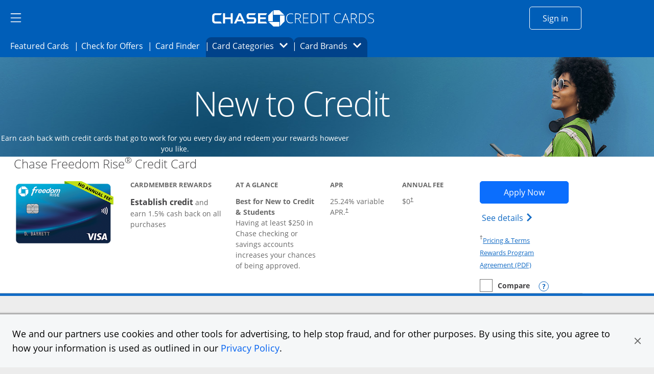

--- FILE ---
content_type: text/html;charset=utf-8
request_url: https://creditcards.chase.com/new-to-credit-cards?iCELL=6H4T&pvid=P1419949065_C1655920877280483121&AFFID=4e4NFxuugkU-eQf4c9hI6GqNhvOfHUH8Rg
body_size: 28455
content:

<!DOCTYPE HTML>
<html lang="en">
    <head>
    
    <meta charset="UTF-8"/>
    <title>New to Credit Cards | Chase.com</title>
    
    <meta name="description" content="Explore Chases products for those new to credit cards and learn about cardmember rewards."/>
    <meta name="template" content="content-page"/>
    <meta name="viewport" content="width=device-width, initial-scale=1"/>
    

    
    
<script>
(function(win,doc,style,timeout){var STYLE_ID='at-body-style';function getParent(){return doc.getElementsByTagName('head')[0]}
function addStyle(parent,id,def){if(!parent){return}
var style=doc.createElement('style');style.id=id;style.innerHTML=def;parent.appendChild(style)}
function removeStyle(parent,id){if(!parent){return}
var style=doc.getElementById(id);if(!style){return}
parent.removeChild(style)}
addStyle(getParent(),STYLE_ID,style);setTimeout(function(){removeStyle(getParent(),STYLE_ID)},timeout)}(window,document,"body {opacity: 0 !important}",3000))
</script>

    
        <script src="https://assets.adobedtm.com/1e387046acd0/c5c944d661d1/launch-ab81f1d80aa8.min.js" async></script>
    
    
<link rel="canonical" href="https://creditcards.chase.com/new-to-credit-cards"/>


    

    
    <link rel="stylesheet" href="/etc.clientlibs/jpmc-marketplace/clientlibs/clientlib-base.min.ACSHASH534965f2543ab5e5f2a5d066c3ead261.css" type="text/css">




    
    
    

    

    
    

    
    <link rel="stylesheet" href="/etc.clientlibs/jpmc-marketplace/clientlibs/clientlib-site.min.ACSHASHfdf171173b355bee924aacb27b60a7d8.css" type="text/css">
<link rel="stylesheet" href="/etc.clientlibs/jpmc-marketplace/clientlibs/clientlib-icomoonmds.min.ACSHASH7e65b80a67f6e00d4f5ebcf79a8c1124.css" type="text/css">


    
    

    
    
</head>
    <body class="page basicpage" id="page-a25254e287" data-cmp-link-accessibility-enabled data-cmp-link-accessibility-text="opens in a new tab">
        
        
        
            




            
<div class="root container responsivegrid">

    
    <div id="container-cd3b85651b" class="cmp-container">
        


<div class="aem-Grid aem-Grid--12 aem-Grid--default--12 ">
    
    <header class="experiencefragment aem-GridColumn aem-GridColumn--default--12">
<div id="experiencefragment-d1bb86e0d0" class="cmp-experiencefragment cmp-experiencefragment--header">


    
    <div id="container-719355164d" class="cmp-container">
        


<div class="aem-Grid aem-Grid--12 aem-Grid--default--12 ">
    
    <div class="hamburgermenu aem-GridColumn aem-GridColumn--default--12">


   
    


<div class="cmp-header-hamburgermenu">
   <div id="menu-area" data-module="menu-area" class="cmp-header-hamburgermenu__menu" role="dialog">
      <div id="global-close" class="cmp-header-hamburgermenu__mask"></div>
      <nav class="cmp-header-hamburgermenu__nav">
         <button id="close-button" class="cmp-header-hamburgermenu__close-button" tabindex="0"><i class="icon-close"></i>
         <span class="visually-hidden">close navigation</span>
         </button>
         <ul class="cmp-header-hamburgermenu__nav-list">
            <li>
               <div class="cmp-header-hamburgermenu__nav-list-title">
                  <span></span>
               </div>
               <ul class="cmp-header-hamburgermenu__nav-sublist">
                  <li>
                     
                        <a data-lh-name="HamNav_Home" href="https://www.chase.com/" target="_blank" class="free-credit-score chaseanalytics-track-link" data-pt-name="mm_nav_home">Home<span class="visually-hidden">
                         Opens Chase.com in a new window</span></a>
                     
                     
                  </li>
                  
                  <li>
                     
                  </li>
               
                  <li>
                     
                        <a data-lh-name="HamNav_SignIn" href="https://www.chase.com/personal/offers/secureshopping" target="_blank" class="free-credit-score chaseanalytics-track-link" data-pt-name="mm_nav_sign_in">Sign In<span class="visually-hidden">
                        Opens Chase account sign in within a new window</span></a>
                     
                     
                  </li>
                  
                  <li>
                     
                  </li>
               
                  <li>
                     
                        <a data-lh-name="HamNav_FreeCreditScore" href="https://www.chase.com/personal/credit-cards/chase-credit-journey?CELL=61Q4" target="_blank" class="free-credit-score chaseanalytics-track-link" data-pt-name="mm_nav_credit_score">Free Credit Score<span class="visually-hidden">
                         Opens in a new window</span></a>
                     
                     
                  </li>
                  
                  <li>
                     
                  </li>
               
                  
                  <li>
                     <div class="cmp-header-hamburgermenu__nav-list-title">
                        <span>EXPLORE PRODUCTS</span>
                     </div>
                  </li>
                  <li>
                     
                  </li>
               
                  
                  
                  <li>
                     <ul role="tablist" aria-multiselectable="true" class="cmp-header-hamburgermenu__nav-sublist">
                        <li>
                           <div role="tab">
                              <a class="cmp-header-hamburgermenu__nav-sublist-item collapsed chaseanalytics-track-link" data-pt-name="mm_ep_ccard" role="button" data-parent="#hamNav-links-explore" aria-expanded="false" aria-current="false" aria-controls="hamburger-nav-collapse4" tabindex="0">
                                 <div>
                                    <img src="/content/dam/jpmc-marketplace/site-assets/logos/credit-card-icon.svg" alt="Image" width="24" class="cmp-header-hamburgermenu__nav-sublist-item__image"/><span class="cmp-header-hamburgermenu__nav-sublist-item-title">Credit Cards</span><span class="cmp-header-hamburgermenu__nav-sublist-item-icon accordion-icon icon-arrow-down">
                                    </span>
                                 </div>
                                 <span class="visually-hidden">
                                 </span>
                              </a>
                           </div>
                           <div class="cmp-header-hamburgermenu__nav-sublist-panel collapse" role="tabpanel" aria-expanded="false" aria-current="false" id="hamburger-nav-collapse4">
                              

    
    
    
    <div id="simple-container-809045b87f" class="cmp-container">
        
        <div class="hamburgersubmenu">

<div class="cq-placeholder cq-marker-start" data-emptytext="Hamberger Sub Menu">
    <ul class="cmp-header-hamburgermenu__nav-sublist-panel__list">
        <li>
            
            
                <a data-lh-name="HamNav_CCHome" href="/?iCELL=6227" target="_self" class="cmp-header-hamburgermenu__nav-sublist-panel__list-item chaseanalytics-track-link" data-pt-name="mm_nav_home">Credit Cards Home<span class="visually-hidden">
      Opens Chase Credit Cards page in the same window</span></a>
            
        </li>
        
        <li>
            <ul class="cmp-header-hamburgermenu__nav-sublist-panel-sublist">
                
            </ul>
        </li>
    </ul>
</div></div>
<div class="hamburgersubmenu">

<div class="cq-placeholder cq-marker-start" data-emptytext="Hamberger Sub Menu">
    <ul class="cmp-header-hamburgermenu__nav-sublist-panel__list">
        <li>
            
            
                <a data-lh-name="HamNav_PrequalCC" href="/check-for-preapproved-offers?iCELL=63D5" target="_self" class="cmp-header-hamburgermenu__nav-sublist-panel__list-item chaseanalytics-track-link" data-pt-name="hd_nav_check_offers">Check for Offers<span class="visually-hidden">
      Opens Check for Offers page in the same window</span></a>
            
        </li>
        
        <li>
            <ul class="cmp-header-hamburgermenu__nav-sublist-panel-sublist">
                
            </ul>
        </li>
    </ul>
</div></div>
<div class="hamburgersubmenu">

<div class="cq-placeholder cq-marker-start" data-emptytext="Hamberger Sub Menu">
    <ul class="cmp-header-hamburgermenu__nav-sublist-panel__list">
        <li>
            
            
                <a data-lh-name="HamNav_ReferFriends" href="/refer-a-friend?CID=NAV" target="_self" class="cmp-header-hamburgermenu__nav-sublist-panel__list-item chaseanalytics-track-link" data-pt-name="mm_nav_refer_friends">Refer Friends<span class="visually-hidden">
      Opens in the same window</span></a>
            
        </li>
        
        <li>
            <ul class="cmp-header-hamburgermenu__nav-sublist-panel-sublist">
                
            </ul>
        </li>
    </ul>
</div></div>
<div class="hamburgersubmenu">

<div class="cq-placeholder cq-marker-start" data-emptytext="Hamberger Sub Menu">
    <ul class="cmp-header-hamburgermenu__nav-sublist-panel__list">
        <li>
            
            
                <a data-lh-name="HamNav_CardFinder" href="/card-finder?iCELL=61GG" target="_self" class="cmp-header-hamburgermenu__nav-sublist-panel__list-item chaseanalytics-track-link" data-pt-name="hd_nav_cardfinder">Card Finder<span class="visually-hidden">
      Opens in the same window</span></a>
            
        </li>
        
        <li>
            <ul class="cmp-header-hamburgermenu__nav-sublist-panel-sublist">
                
            </ul>
        </li>
    </ul>
</div></div>
<div class="hamburgersubmenu">

<div class="cq-placeholder cq-marker-start" data-emptytext="Hamberger Sub Menu">
    <ul class="cmp-header-hamburgermenu__nav-sublist-panel__list">
        
        <li>
   <span class="cmp-header-hamburgermenu__nav-sublist-panel__list-subtoggle">Browse Credit Cards</span>
        </li>
        <li>
            <ul class="cmp-header-hamburgermenu__nav-sublist-panel-sublist">
                
            </ul>
        </li>
    </ul>
</div></div>
<div class="hamburgersubmenu">

<div class="cq-placeholder cq-marker-start" data-emptytext="Hamberger Sub Menu">
    <ul class="cmp-header-hamburgermenu__nav-sublist-panel__list">
        
        
        <li>
            <ul class="cmp-header-hamburgermenu__nav-sublist-panel-sublist">
                <li>
                    
                    
                        <a data-lh-name="HamNav_FeaturedCC" href="/?iCELL=61GM" target="_self" class="cmp-header-hamburgermenu__nav-sublist-panel__list-item chaseanalytics-track-link" data-pt-name="hd_nav_featured">Featured Cards (9)<span class="visually-hidden">
             Opens Featured Cards page in the same window.</span></a>
                    
                </li>
            </ul>
        </li>
    </ul>
</div></div>
<div class="hamburgersubmenu">

<div class="cq-placeholder cq-marker-start" data-emptytext="Hamberger Sub Menu">
    <ul class="cmp-header-hamburgermenu__nav-sublist-panel__list">
        
        
        <li>
            <ul class="cmp-header-hamburgermenu__nav-sublist-panel-sublist">
                <li>
                    
                    
                        <a data-lh-name="HamNav_AllCC" href="/all-credit-cards?iCELL=61GN" target="_self" class="cmp-header-hamburgermenu__nav-sublist-panel__list-item chaseanalytics-track-link" data-pt-name="hd_nav_allcards">All Cards (40)<span class="visually-hidden">
             Opens All Cards page in the same window.</span></a>
                    
                </li>
            </ul>
        </li>
    </ul>
</div></div>
<div class="hamburgersubmenu">

<div class="cq-placeholder cq-marker-start" data-emptytext="Hamberger Sub Menu">
    <ul class="cmp-header-hamburgermenu__nav-sublist-panel__list">
        
        
        <li>
            <ul class="cmp-header-hamburgermenu__nav-sublist-panel-sublist">
                <li>
                    
                    
                        <a data-lh-name="HamNav_NewestOffersCC" href="/newest-offers-credit-cards?iCELL=64BD" target="_self" class="cmp-header-hamburgermenu__nav-sublist-panel__list-item chaseanalytics-track-link" data-pt-name="mm_nav_newest">Newest Offers (5)<span class="visually-hidden">
             Opens Newest Offers page in the same window.</span></a>
                    
                </li>
            </ul>
        </li>
    </ul>
</div></div>
<div class="hamburgersubmenu">

<div class="cq-placeholder cq-marker-start" data-emptytext="Hamberger Sub Menu">
    <ul class="cmp-header-hamburgermenu__nav-sublist-panel__list">
        
        
        <li>
            <ul class="cmp-header-hamburgermenu__nav-sublist-panel-sublist">
                <li>
                    
                    
                        <a data-lh-name="HamNav_CashBackCC" href="/cash-back-credit-cards?iCELL=61GP" target="_self" class="cmp-header-hamburgermenu__nav-sublist-panel__list-item chaseanalytics-track-link" data-pt-name="mm_nav_cashback">Cash Back (10)<span class="visually-hidden">
             Opens Cash Back page in the same window.</span></a>
                    
                </li>
            </ul>
        </li>
    </ul>
</div></div>
<div class="hamburgersubmenu">

<div class="cq-placeholder cq-marker-start" data-emptytext="Hamberger Sub Menu">
    <ul class="cmp-header-hamburgermenu__nav-sublist-panel__list">
        
        
        <li>
            <ul class="cmp-header-hamburgermenu__nav-sublist-panel-sublist">
                <li>
                    
                    
                        <a data-lh-name="HamNav_BalanceTransferCC" href="/balance-transfer-credit-cards?iCELL=61GW" target="_self" class="cmp-header-hamburgermenu__nav-sublist-panel__list-item chaseanalytics-track-link" data-pt-name="mm_nav_blntransfr">Balance Transfer (3)<span class="visually-hidden">
             Opens Balance Transfer page in the same window.</span></a>
                    
                </li>
            </ul>
        </li>
    </ul>
</div></div>
<div class="hamburgersubmenu">

<div class="cq-placeholder cq-marker-start" data-emptytext="Hamberger Sub Menu">
    <ul class="cmp-header-hamburgermenu__nav-sublist-panel__list">
        
        
        <li>
            <ul class="cmp-header-hamburgermenu__nav-sublist-panel-sublist">
                <li>
                    
                    
                        <a data-lh-name="HamNav_TravelCC" href="/travel-credit-cards?iCELL=61GH" target="_self" class="cmp-header-hamburgermenu__nav-sublist-panel__list-item chaseanalytics-track-link" data-pt-name="mm_nav_travel">Travel (31)<span class="visually-hidden">
             Opens Travel page in the same window.</span></a>
                    
                </li>
            </ul>
        </li>
    </ul>
</div></div>
<div class="hamburgersubmenu">

<div class="cq-placeholder cq-marker-start" data-emptytext="Hamberger Sub Menu">
    <ul class="cmp-header-hamburgermenu__nav-sublist-panel__list">
        
        
        <li>
            <ul class="cmp-header-hamburgermenu__nav-sublist-panel-sublist">
                <li>
                    
                    
                        <a data-lh-name="HamNav_BusinessCC" href="/business-credit-cards?iCELL=61GX" target="_self" class="cmp-header-hamburgermenu__nav-sublist-panel__list-item chaseanalytics-track-link" data-pt-name="mm_nav_biz">Business Expenses (11)<span class="visually-hidden">
             Opens Business page in the same window.</span></a>
                    
                </li>
            </ul>
        </li>
    </ul>
</div></div>
<div class="hamburgersubmenu">

<div class="cq-placeholder cq-marker-start" data-emptytext="Hamberger Sub Menu">
    <ul class="cmp-header-hamburgermenu__nav-sublist-panel__list">
        
        
        <li>
            <ul class="cmp-header-hamburgermenu__nav-sublist-panel-sublist">
                <li>
                    
                    
                        <a data-lh-name="HamNav_RewardsCC" href="/rewards-credit-cards?iCELL=61GQ" target="_self" class="cmp-header-hamburgermenu__nav-sublist-panel__list-item chaseanalytics-track-link" data-pt-name="mm_nav_rewards">Rewards (39)<span class="visually-hidden">
             Opens Rewards page in the same window.</span></a>
                    
                </li>
            </ul>
        </li>
    </ul>
</div></div>
<div class="hamburgersubmenu">

<div class="cq-placeholder cq-marker-start" data-emptytext="Hamberger Sub Menu">
    <ul class="cmp-header-hamburgermenu__nav-sublist-panel__list">
        
        
        <li>
            <ul class="cmp-header-hamburgermenu__nav-sublist-panel-sublist">
                <li>
                    
                    
                        <a data-lh-name="HamNav_AirlineCC" href="/airline-credit-cards?iCELL=6H4S" target="_self" class="cmp-header-hamburgermenu__nav-sublist-panel__list-item chaseanalytics-track-link" data-pt-name="mm_nav_airline">Airline (15)<span class="visually-hidden">
             Opens Airline page in the same window.</span></a>
                    
                </li>
            </ul>
        </li>
    </ul>
</div></div>
<div class="hamburgersubmenu">

<div class="cq-placeholder cq-marker-start" data-emptytext="Hamberger Sub Menu">
    <ul class="cmp-header-hamburgermenu__nav-sublist-panel__list">
        
        
        <li>
            <ul class="cmp-header-hamburgermenu__nav-sublist-panel-sublist">
                <li>
                    
                    
                        <a data-lh-name="HamNav_HotelCC" href="/hotel-credit-cards?iCELL=6H4T" target="_self" class="cmp-header-hamburgermenu__nav-sublist-panel__list-item chaseanalytics-track-link" data-pt-name="mm_nav_hotel">Hotel (10)<span class="visually-hidden">
             Opens Hotel page in the same window.</span></a>
                    
                </li>
            </ul>
        </li>
    </ul>
</div></div>
<div class="hamburgersubmenu">

<div class="cq-placeholder cq-marker-start" data-emptytext="Hamberger Sub Menu">
    <ul class="cmp-header-hamburgermenu__nav-sublist-panel__list">
        
        
        <li>
            <ul class="cmp-header-hamburgermenu__nav-sublist-panel-sublist">
                <li>
                    
                    
                        <a data-lh-name="HamNav_DiningCC" href="/dining-credit-cards?iCELL=6WKY" target="_self" class="cmp-header-hamburgermenu__nav-sublist-panel__list-item chaseanalytics-track-link" data-pt-name="mm_nav_dining">Dining (12)<span class="visually-hidden">
             Opens Dining page in the same window.</span></a>
                    
                </li>
            </ul>
        </li>
    </ul>
</div></div>
<div class="hamburgersubmenu">

<div class="cq-placeholder cq-marker-start" data-emptytext="Hamberger Sub Menu">
    <ul class="cmp-header-hamburgermenu__nav-sublist-panel__list">
        
        
        <li>
            <ul class="cmp-header-hamburgermenu__nav-sublist-panel-sublist">
                <li>
                    
                    
                        <a data-lh-name="HamNav_NoAnnualFeeCC" href="/no-annual-fee-credit-cards?iCELL=61GR" target="_self" class="cmp-header-hamburgermenu__nav-sublist-panel__list-item chaseanalytics-track-link" data-pt-name="mm_nav_noannlfee">No Annual Fee (14)<span class="visually-hidden">
             Opens No Annual Fee page in the same window.</span></a>
                    
                </li>
            </ul>
        </li>
    </ul>
</div></div>
<div class="hamburgersubmenu">

<div class="cq-placeholder cq-marker-start" data-emptytext="Hamberger Sub Menu">
    <ul class="cmp-header-hamburgermenu__nav-sublist-panel__list">
        
        
        <li>
            <ul class="cmp-header-hamburgermenu__nav-sublist-panel-sublist">
                <li>
                    
                    
                        <a data-lh-name="HamNav_NoForeignTransactionFeeCC" href="/no-foreign-transaction-fee-credit-cards?iCELL=61GJ" target="_self" class="cmp-header-hamburgermenu__nav-sublist-panel__list-item chaseanalytics-track-link" data-pt-name="mm_nav_nofxfee">No Foreign Transaction Fee (29)<span class="visually-hidden">
             Opens No Foreign Transaction Fee page in the same window.</span></a>
                    
                </li>
            </ul>
        </li>
    </ul>
</div></div>
<div class="hamburgersubmenu">

<div class="cq-placeholder cq-marker-start" data-emptytext="Hamberger Sub Menu">
    <ul class="cmp-header-hamburgermenu__nav-sublist-panel__list">
        
        
        <li>
            <ul class="cmp-header-hamburgermenu__nav-sublist-panel-sublist">
                <li>
                    
                    
                        <a data-lh-name="HamNav_ZeroIntroAPRCC" href="/0-intro-apr-credit-cards?iCELL=61GS" target="_self" class="cmp-header-hamburgermenu__nav-sublist-panel__list-item chaseanalytics-track-link" data-pt-name="mm_nav_0introapr">0%  Intro APR (5)<span class="visually-hidden">
             Opens 0% Intro APR page in the same window.</span></a>
                    
                </li>
            </ul>
        </li>
    </ul>
</div></div>
<div class="hamburgersubmenu">

<div class="cq-placeholder cq-marker-start" data-emptytext="Hamberger Sub Menu">
    <ul class="cmp-header-hamburgermenu__nav-sublist-panel__list">
        
        
        <li>
            <ul class="cmp-header-hamburgermenu__nav-sublist-panel-sublist">
                <li>
                    
                    
                        <a data-lh-name="HamNav_VisaCC" href="/visa-credit-cards?iCELL=61GT" target="_self" class="cmp-header-hamburgermenu__nav-sublist-panel__list-item chaseanalytics-track-link" data-pt-name="mm_nav_visa">Visa (33)<span class="visually-hidden">
             Opens Visa page in the same window.</span></a>
                    
                </li>
            </ul>
        </li>
    </ul>
</div></div>
<div class="hamburgersubmenu">

<div class="cq-placeholder cq-marker-start" data-emptytext="Hamberger Sub Menu">
    <ul class="cmp-header-hamburgermenu__nav-sublist-panel__list">
        
        
        <li>
            <ul class="cmp-header-hamburgermenu__nav-sublist-panel-sublist">
                <li>
                    
                    
                        <a data-lh-name="HamNav_MasterCardCC" href="/mastercard-credit-cards?iCELL=61GY" target="_self" class="cmp-header-hamburgermenu__nav-sublist-panel__list-item chaseanalytics-track-link" data-pt-name="mm_nav_mastrcard">MasterCard (7)<span class="visually-hidden">
             Opens MasterCard page in the same window.</span></a>
                    
                </li>
            </ul>
        </li>
    </ul>
</div></div>
<div class="hamburgersubmenu">

<div class="cq-placeholder cq-marker-start" data-emptytext="Hamberger Sub Menu">
    <ul class="cmp-header-hamburgermenu__nav-sublist-panel__list">
        
        
        <li>
            <ul class="cmp-header-hamburgermenu__nav-sublist-panel-sublist">
                <li>
                    
                    
                        <a data-lh-name="HamNav_NewtoCredit" href="/new-to-credit-cards?iCELL=6GQ4" target="_self" class="cmp-header-hamburgermenu__nav-sublist-panel__list-item chaseanalytics-track-link" data-pt-name="mm_nav_newtocredit">New to Credit<span class="visually-hidden">
             Opens New to Credit page in the same window.</span></a>
                    
                </li>
            </ul>
        </li>
    </ul>
</div></div>
<div class="hamburgersubmenu">

<div class="cq-placeholder cq-marker-start" data-emptytext="Hamberger Sub Menu">
    <ul class="cmp-header-hamburgermenu__nav-sublist-panel__list">
        
        
        <li>
            <ul class="cmp-header-hamburgermenu__nav-sublist-panel-sublist">
                <li>
                    
                    
                        <a data-lh-name="HamNav_WholesaleCC" href="/wholesale?iCELL=61HV" target="_self" class="cmp-header-hamburgermenu__nav-sublist-panel__list-item chaseanalytics-track-link" data-pt-name="mm_nav_wholesale">Wholesale Club Visa Card Acceptance (16)<span class="visually-hidden">
             Opens Wholesale Club Visa Card Acceptance page in the same window.</span></a>
                    
                </li>
            </ul>
        </li>
    </ul>
</div></div>
<div class="hamburgersubmenu">

<div class="cq-placeholder cq-marker-start" data-emptytext="Hamberger Sub Menu">
    <ul class="cmp-header-hamburgermenu__nav-sublist-panel__list">
        
        
        <li>
            <ul class="cmp-header-hamburgermenu__nav-sublist-panel-sublist">
                <li>
                    
                    
                        <a data-lh-name="HamNav_EMVChipCC" href="/emv-chip-enabled?iCELL=61GV" target="_self" class="cmp-header-hamburgermenu__nav-sublist-panel__list-item chaseanalytics-track-link" data-pt-name="mm_nav_chipenabl">EMV Cards with Chip (40)<span class="visually-hidden">
             Opens EMV Cards with Chip page in the same window.</span></a>
                    
                </li>
            </ul>
        </li>
    </ul>
</div></div>
<div class="hamburgersubmenu">

<div class="cq-placeholder cq-marker-start" data-emptytext="Hamberger Sub Menu">
    <ul class="cmp-header-hamburgermenu__nav-sublist-panel__list">
        
        <li>
   <span class="cmp-header-hamburgermenu__nav-sublist-panel__list-subtoggle">Card Brands</span>
        </li>
        <li>
            <ul class="cmp-header-hamburgermenu__nav-sublist-panel-sublist">
                
            </ul>
        </li>
    </ul>
</div></div>
<div class="hamburgersubmenu">

<div class="cq-placeholder cq-marker-start" data-emptytext="Hamberger Sub Menu">
    <ul class="cmp-header-hamburgermenu__nav-sublist-panel__list">
        
        
        <li>
            <ul class="cmp-header-hamburgermenu__nav-sublist-panel-sublist">
                <li>
                    
                    
                        <a data-lh-name="HamNavBrandCat_Sapphire" href="/rewards-credit-cards/sapphire?iCELL=6C1Y" target="_self" class="cmp-header-hamburgermenu__nav-sublist-panel__list-item chaseanalytics-track-link" data-pt-name="mm_nav_sapphire">Chase Sapphire (3)<span class="visually-hidden">
             Opens Chase Sapphire brands page in the same window.</span></a>
                    
                </li>
            </ul>
        </li>
    </ul>
</div></div>
<div class="hamburgersubmenu">

<div class="cq-placeholder cq-marker-start" data-emptytext="Hamberger Sub Menu">
    <ul class="cmp-header-hamburgermenu__nav-sublist-panel__list">
        
        
        <li>
            <ul class="cmp-header-hamburgermenu__nav-sublist-panel-sublist">
                <li>
                    
                    
                        <a data-lh-name="HamNavBrandCat_Freedom" href="/cash-back-credit-cards/freedom?iCELL=6C1Y" target="_self" class="cmp-header-hamburgermenu__nav-sublist-panel__list-item chaseanalytics-track-link" data-pt-name="mm_nav_freedom">Chase Freedom (3)<span class="visually-hidden">
             Opens Chase Freedom brands page in the same window.</span></a>
                    
                </li>
            </ul>
        </li>
    </ul>
</div></div>
<div class="hamburgersubmenu">

<div class="cq-placeholder cq-marker-start" data-emptytext="Hamberger Sub Menu">
    <ul class="cmp-header-hamburgermenu__nav-sublist-panel__list">
        
        
        <li>
            <ul class="cmp-header-hamburgermenu__nav-sublist-panel-sublist">
                <li>
                    
                    
                        <a data-lh-name="HamNavBrandCat_Slate" href="/balance-transfer-credit-cards/slate/edge?iCELL=6C1Y" target="_self" class="cmp-header-hamburgermenu__nav-sublist-panel__list-item chaseanalytics-track-link" data-pt-name="mm_nav_slate">Chase Slate<span class="visually-hidden">
             Opens Chase Slate page in the same window.</span></a>
                    
                </li>
            </ul>
        </li>
    </ul>
</div></div>
<div class="hamburgersubmenu">

<div class="cq-placeholder cq-marker-start" data-emptytext="Hamberger Sub Menu">
    <ul class="cmp-header-hamburgermenu__nav-sublist-panel__list">
        
        
        <li>
            <ul class="cmp-header-hamburgermenu__nav-sublist-panel-sublist">
                <li>
                    
                    
                        <a data-lh-name="HamNavBrandCat_Southwest" href="/travel-credit-cards/southwest?iCELL=6C1Y" target="_self" class="cmp-header-hamburgermenu__nav-sublist-panel__list-item chaseanalytics-track-link" data-pt-name="mm_nav_southwest">Southwest (5)<span class="visually-hidden">
             Opens Southwest brands page in the same window.</span></a>
                    
                </li>
            </ul>
        </li>
    </ul>
</div></div>
<div class="hamburgersubmenu">

<div class="cq-placeholder cq-marker-start" data-emptytext="Hamberger Sub Menu">
    <ul class="cmp-header-hamburgermenu__nav-sublist-panel__list">
        
        
        <li>
            <ul class="cmp-header-hamburgermenu__nav-sublist-panel-sublist">
                <li>
                    
                    
                        <a data-lh-name="HamNavBrandCat_United" href="/travel-credit-cards/united?iCELL=6C1Y" target="_self" class="cmp-header-hamburgermenu__nav-sublist-panel__list-item chaseanalytics-track-link" data-pt-name="mm_nav_united">United (6)<span class="visually-hidden">
             Opens United brands page in the same window.</span></a>
                    
                </li>
            </ul>
        </li>
    </ul>
</div></div>
<div class="hamburgersubmenu">

<div class="cq-placeholder cq-marker-start" data-emptytext="Hamberger Sub Menu">
    <ul class="cmp-header-hamburgermenu__nav-sublist-panel__list">
        
        
        <li>
            <ul class="cmp-header-hamburgermenu__nav-sublist-panel-sublist">
                <li>
                    
                    
                        <a data-lh-name="HamNavBrandCat_Marriott" href="/travel-credit-cards/marriott-bonvoy?iCELL=6C1Y" target="_self" class="cmp-header-hamburgermenu__nav-sublist-panel__list-item chaseanalytics-track-link" data-pt-name="mm_nav_marriott">Marriott Bonvoy (3)<span class="visually-hidden">
             Opens Marriott Bonvoy brands page in the same window.</span></a>
                    
                </li>
            </ul>
        </li>
    </ul>
</div></div>
<div class="hamburgersubmenu">

<div class="cq-placeholder cq-marker-start" data-emptytext="Hamberger Sub Menu">
    <ul class="cmp-header-hamburgermenu__nav-sublist-panel__list">
        
        
        <li>
            <ul class="cmp-header-hamburgermenu__nav-sublist-panel-sublist">
                <li>
                    
                    
                        <a data-lh-name="HamNavBrandCat_Avios" href="/travel-credit-cards/avios?iCELL=6C1Y" target="_self" class="cmp-header-hamburgermenu__nav-sublist-panel__list-item chaseanalytics-track-link" data-pt-name="mm_nav_avios">Avios (3)<span class="visually-hidden">
             Opens Avios brands page in the same window.</span></a>
                    
                </li>
            </ul>
        </li>
    </ul>
</div></div>
<div class="hamburgersubmenu">

<div class="cq-placeholder cq-marker-start" data-emptytext="Hamberger Sub Menu">
    <ul class="cmp-header-hamburgermenu__nav-sublist-panel__list">
        
        
        <li>
            <ul class="cmp-header-hamburgermenu__nav-sublist-panel-sublist">
                <li>
                    
                    
                        <a data-lh-name="HamNavBrandCat_Disney" href="/rewards-credit-cards/disney?iCELL=6C1Y" target="_self" class="cmp-header-hamburgermenu__nav-sublist-panel__list-item chaseanalytics-track-link" data-pt-name="mm_nav_disney">Disney (2)<span class="visually-hidden">
             Opens Disney brands page in the same window.</span></a>
                    
                </li>
            </ul>
        </li>
    </ul>
</div></div>
<div class="hamburgersubmenu">

<div class="cq-placeholder cq-marker-start" data-emptytext="Hamberger Sub Menu">
    <ul class="cmp-header-hamburgermenu__nav-sublist-panel__list">
        
        
        <li>
            <ul class="cmp-header-hamburgermenu__nav-sublist-panel-sublist">
                <li>
                    
                    
                        <a data-lh-name="HamNavBrandCat_IHG" href="/travel-credit-cards/ihg?iCELL=6C1Y" target="_self" class="cmp-header-hamburgermenu__nav-sublist-panel__list-item chaseanalytics-track-link" data-pt-name="mm_nav_ihg">IHG (3)<span class="visually-hidden">
             Opens IHG brands page in the same window.</span></a>
                    
                </li>
            </ul>
        </li>
    </ul>
</div></div>
<div class="hamburgersubmenu">

<div class="cq-placeholder cq-marker-start" data-emptytext="Hamberger Sub Menu">
    <ul class="cmp-header-hamburgermenu__nav-sublist-panel__list">
        
        
        <li>
            <ul class="cmp-header-hamburgermenu__nav-sublist-panel-sublist">
                <li>
                    
                    
                        <a data-lh-name="HamNavBrandCat_WorldOfHyatt" href="/travel-credit-cards/world-of-hyatt?iCELL=6C1Y" target="_self" class="cmp-header-hamburgermenu__nav-sublist-panel__list-item chaseanalytics-track-link" data-pt-name="mm_nav_hyatt">World of Hyatt (2)<span class="visually-hidden">
             Opens World of Hyatt brands page in the same window.</span></a>
                    
                </li>
            </ul>
        </li>
    </ul>
</div></div>
<div class="hamburgersubmenu">

<div class="cq-placeholder cq-marker-start" data-emptytext="Hamberger Sub Menu">
    <ul class="cmp-header-hamburgermenu__nav-sublist-panel__list">
        
        
        <li>
            <ul class="cmp-header-hamburgermenu__nav-sublist-panel-sublist">
                <li>
                    
                    
                        <a data-lh-name="HamNavBrandCat_InkBusiness" href="/business-credit-cards/chaseforbusiness?iCELL=6C1Y" target="_self" class="cmp-header-hamburgermenu__nav-sublist-panel__list-item chaseanalytics-track-link" data-pt-name="mm_nav_chasebiz">Chase for Business (5)<span class="visually-hidden">
             Opens Ink Business brands page in the same window.</span></a>
                    
                </li>
            </ul>
        </li>
    </ul>
</div></div>
<div class="hamburgersubmenu">

<div class="cq-placeholder cq-marker-start" data-emptytext="Hamberger Sub Menu">
    <ul class="cmp-header-hamburgermenu__nav-sublist-panel__list">
        
        
        <li>
            <ul class="cmp-header-hamburgermenu__nav-sublist-panel-sublist">
                <li>
                    
                    
                        <a data-lh-name="HamNavBrandCat_Amazon" href="/cash-back-credit-cards/amazon?iCELL=6C1Y" target="_self" class="cmp-header-hamburgermenu__nav-sublist-panel__list-item chaseanalytics-track-link" data-pt-name="mm_nav_amazon">Amazon (2)<span class="visually-hidden">
             Opens Amazon brands page in the same window.</span></a>
                    
                </li>
            </ul>
        </li>
    </ul>
</div></div>
<div class="hamburgersubmenu">

<div class="cq-placeholder cq-marker-start" data-emptytext="Hamberger Sub Menu">
    <ul class="cmp-header-hamburgermenu__nav-sublist-panel__list">
        
        
        <li>
            <ul class="cmp-header-hamburgermenu__nav-sublist-panel-sublist">
                <li>
                    
                    
                        <a data-lh-name="HamNavBrandCat_Aeroplan" href="/travel-credit-cards/aircanada/aeroplan?iCELL=6C1Y" target="_self" class="cmp-header-hamburgermenu__nav-sublist-panel__list-item chaseanalytics-track-link" data-pt-name="mm_nav_aeroplan">Aeroplan<span class="visually-hidden">
             Opens Aeroplan page in the same window.</span></a>
                    
                </li>
            </ul>
        </li>
    </ul>
</div></div>
<div class="hamburgersubmenu">

<div class="cq-placeholder cq-marker-start" data-emptytext="Hamberger Sub Menu">
    <ul class="cmp-header-hamburgermenu__nav-sublist-panel__list">
        
        
        <li>
            <ul class="cmp-header-hamburgermenu__nav-sublist-panel-sublist">
                <li>
                    
                    
                        <a data-lh-name="HamNavBrandCat_Doordash" href="/cash-back-credit-cards/doordash?iCELL=6C1Y" target="_self" class="cmp-header-hamburgermenu__nav-sublist-panel__list-item chaseanalytics-track-link" data-pt-name="mm_nav_doordash">DoorDash<span class="visually-hidden">
             Opens DoorDash page in the same window.</span></a>
                    
                </li>
            </ul>
        </li>
    </ul>
</div></div>
<div class="hamburgersubmenu">

<div class="cq-placeholder cq-marker-start" data-emptytext="Hamberger Sub Menu">
    <ul class="cmp-header-hamburgermenu__nav-sublist-panel__list">
        
        
        <li>
            <ul class="cmp-header-hamburgermenu__nav-sublist-panel-sublist">
                <li>
                    
                    
                        <a data-lh-name="HamNavBrandCat_Instacart" href="/cash-back-credit-cards/instacart?iCELL=6C1Y" target="_self" class="cmp-header-hamburgermenu__nav-sublist-panel__list-item chaseanalytics-track-link" data-pt-name="mm_nav_instacart">Instacart<span class="visually-hidden">
             Opens DoorDash page in the same window.</span></a>
                    
                </li>
            </ul>
        </li>
    </ul>
</div></div>
<div class="hamburgersubmenu">

<div class="cq-placeholder cq-marker-start" data-emptytext="Hamberger Sub Menu">
    <ul class="cmp-header-hamburgermenu__nav-sublist-panel__list">
        <li>
            
            
                <a data-lh-name="HamNav_CompareCards" href="/compare-credit-cards?iCELL=61GL" target="_self" class="cmp-header-hamburgermenu__nav-sublist-panel__list-item chaseanalytics-track-link" data-pt-name="mm_nav_compare">Compare Cards<span class="visually-hidden">
      Opens in the same window</span></a>
            
        </li>
        
        <li>
            <ul class="cmp-header-hamburgermenu__nav-sublist-panel-sublist">
                
            </ul>
        </li>
    </ul>
</div></div>
<div class="hamburgersubmenu">

<div class="cq-placeholder cq-marker-start" data-emptytext="Hamberger Sub Menu">
    <ul class="cmp-header-hamburgermenu__nav-sublist-panel__list">
        <li>
            
                <a data-lh-name="HamNav_CreditCardEducation" href="https://www.chase.com/personal/credit-cards/education/" target="_blank" class="cmp-header-hamburgermenu__nav-sublist-panel__list-item chaseanalytics-track-link" data-pt-name="mm_nav_education">Credit Card Education<span class="visually-hidden">
      Opens in a new window</span></a>
            
            
        </li>
        
        <li>
            <ul class="cmp-header-hamburgermenu__nav-sublist-panel-sublist">
                
            </ul>
        </li>
    </ul>
</div></div>

        
    </div>


                           </div>
                        </li>
                     </ul>
                  </li>
               
                  
                  
                  <li>
                     <ul role="tablist" aria-multiselectable="true" class="cmp-header-hamburgermenu__nav-sublist">
                        <li>
                           <div role="tab">
                              <a class="cmp-header-hamburgermenu__nav-sublist-item collapsed chaseanalytics-track-link" data-pt-name="mm_ep_ccard" role="button" data-parent="#hamNav-links-explore" aria-expanded="false" aria-current="false" aria-controls="hamburger-nav-collapse5" tabindex="0">
                                 <div>
                                    <img src="/content/dam/jpmc-marketplace/site-assets/logos/more-products.svg" alt="Image" width="24" class="cmp-header-hamburgermenu__nav-sublist-item__image"/><span class="cmp-header-hamburgermenu__nav-sublist-item-title">More Chase Products</span><span class="cmp-header-hamburgermenu__nav-sublist-item-icon accordion-icon icon-arrow-down">
                                    </span>
                                 </div>
                                 <span class="visually-hidden">
                                 </span>
                              </a>
                           </div>
                           <div class="cmp-header-hamburgermenu__nav-sublist-panel collapse" role="tabpanel" aria-expanded="false" aria-current="false" id="hamburger-nav-collapse5">
                              

    
    
    
    <div id="simple-container-9b76059e98" class="cmp-container">
        
        <div class="hamburgersubmenu">

<div class="cq-placeholder cq-marker-start" data-emptytext="Hamberger Sub Menu">
    <ul class="cmp-header-hamburgermenu__nav-sublist-panel__list">
        <li>
            
                <a data-lh-name="HamNav_Checking" href="https://personal.chase.com/personal/checking" target="_blank" class="cmp-header-hamburgermenu__nav-sublist-panel__list-item chaseanalytics-track-link" data-pt-name="mm_nav_ckng">Checking<span class="visually-hidden">
      Opens Chase.com checking in a new window</span></a>
            
            
        </li>
        
        <li>
            <ul class="cmp-header-hamburgermenu__nav-sublist-panel-sublist">
                
            </ul>
        </li>
    </ul>
</div></div>
<div class="hamburgersubmenu">

<div class="cq-placeholder cq-marker-start" data-emptytext="Hamberger Sub Menu">
    <ul class="cmp-header-hamburgermenu__nav-sublist-panel__list">
        <li>
            
                <a data-lh-name="HamNav_Savings" href="https://www.chase.com/savings" target="_blank" class="cmp-header-hamburgermenu__nav-sublist-panel__list-item chaseanalytics-track-link" data-pt-name="mm_nav_savings">Savings<span class="visually-hidden">
      Opens Chase.com savings in a new window</span></a>
            
            
        </li>
        
        <li>
            <ul class="cmp-header-hamburgermenu__nav-sublist-panel-sublist">
                
            </ul>
        </li>
    </ul>
</div></div>
<div class="hamburgersubmenu">

<div class="cq-placeholder cq-marker-start" data-emptytext="Hamberger Sub Menu">
    <ul class="cmp-header-hamburgermenu__nav-sublist-panel__list">
        <li>
            
                <a data-lh-name="HamNav_CDs" href="https://www.chase.com/personal/savings/bank-cd" target="_blank" class="cmp-header-hamburgermenu__nav-sublist-panel__list-item chaseanalytics-track-link" data-pt-name="mm_nav_CDs">CDs<span class="visually-hidden">
      Opens Chase.com CDs in a new window</span></a>
            
            
        </li>
        
        <li>
            <ul class="cmp-header-hamburgermenu__nav-sublist-panel-sublist">
                
            </ul>
        </li>
    </ul>
</div></div>
<div class="hamburgersubmenu">

<div class="cq-placeholder cq-marker-start" data-emptytext="Hamberger Sub Menu">
    <ul class="cmp-header-hamburgermenu__nav-sublist-panel__list">
        <li>
            
                <a data-lh-name="HamNav_Auto" href="https://autofinance.chase.com/auto-finance/home?offercode=WDXDPXXX00" target="_blank" class="cmp-header-hamburgermenu__nav-sublist-panel__list-item chaseanalytics-track-link" data-pt-name="mm_nav_auto">Auto<span class="visually-hidden">
      Opens Chase.com auto loans in a new window</span></a>
            
            
        </li>
        
        <li>
            <ul class="cmp-header-hamburgermenu__nav-sublist-panel-sublist">
                
            </ul>
        </li>
    </ul>
</div></div>
<div class="hamburgersubmenu">

<div class="cq-placeholder cq-marker-start" data-emptytext="Hamberger Sub Menu">
    <ul class="cmp-header-hamburgermenu__nav-sublist-panel__list">
        <li>
            
                <a data-lh-name="HamNav_Mortgage" href="https://www.chase.com/personal/mortgage" target="_blank" class="cmp-header-hamburgermenu__nav-sublist-panel__list-item chaseanalytics-track-link" data-pt-name="mm_nav_mrtg">Mortgage<span class="visually-hidden">
      Opens Chase.com mortgage in a new window</span></a>
            
            
        </li>
        
        <li>
            <ul class="cmp-header-hamburgermenu__nav-sublist-panel-sublist">
                
            </ul>
        </li>
    </ul>
</div></div>
<div class="hamburgersubmenu">

<div class="cq-placeholder cq-marker-start" data-emptytext="Hamberger Sub Menu">
    <ul class="cmp-header-hamburgermenu__nav-sublist-panel__list">
        <li>
            
                <a data-lh-name="HamNav_HomeEquity" href="https://www.chase.com/personal/home-equity" target="_blank" class="cmp-header-hamburgermenu__nav-sublist-panel__list-item chaseanalytics-track-link" data-pt-name="mm_nav_heqty">Home equity<span class="visually-hidden">
      Opens Chase.com home equity in a new window</span></a>
            
            
        </li>
        
        <li>
            <ul class="cmp-header-hamburgermenu__nav-sublist-panel-sublist">
                
            </ul>
        </li>
    </ul>
</div></div>
<div class="hamburgersubmenu">

<div class="cq-placeholder cq-marker-start" data-emptytext="Hamberger Sub Menu">
    <ul class="cmp-header-hamburgermenu__nav-sublist-panel__list">
        <li>
            
                <a data-lh-name="HamNav_Investing" href="https://www.chase.com/investments" target="_blank" class="cmp-header-hamburgermenu__nav-sublist-panel__list-item chaseanalytics-track-link" data-pt-name="mm_nav_invst">Investing<span class="visually-hidden">
      Opens Chase.com investing in a new window</span></a>
            
            
        </li>
        
        <li>
            <ul class="cmp-header-hamburgermenu__nav-sublist-panel-sublist">
                
            </ul>
        </li>
    </ul>
</div></div>
<div class="hamburgersubmenu">

<div class="cq-placeholder cq-marker-start" data-emptytext="Hamberger Sub Menu">
    <ul class="cmp-header-hamburgermenu__nav-sublist-panel__list">
        <li>
            
                <a data-lh-name="HamNav_BusinessBanking" href="https://www.chase.com/business?CELL=6228" target="_blank" class="cmp-header-hamburgermenu__nav-sublist-panel__list-item chaseanalytics-track-link" data-pt-name="mm_nav_busbnk">Business banking<span class="visually-hidden">
      Opens Chase.com business banking in a new window</span></a>
            
            
        </li>
        
        <li>
            <ul class="cmp-header-hamburgermenu__nav-sublist-panel-sublist">
                
            </ul>
        </li>
    </ul>
</div></div>
<div class="hamburgersubmenu">

<div class="cq-placeholder cq-marker-start" data-emptytext="Hamberger Sub Menu">
    <ul class="cmp-header-hamburgermenu__nav-sublist-panel__list">
        <li>
            
                <a data-lh-name="HamNav_CommercialBanking" href="https://commercial.jpmorganchase.com/pages/commercial-banking" target="_blank" class="cmp-header-hamburgermenu__nav-sublist-panel__list-item chaseanalytics-track-link" data-pt-name="mm_nav_combnk">Commercial banking<span class="visually-hidden">
       Opens Chase.com commercial banking in a new window</span></a>
            
            
        </li>
        
        <li>
            <ul class="cmp-header-hamburgermenu__nav-sublist-panel-sublist">
                
            </ul>
        </li>
    </ul>
</div></div>

        
    </div>


                           </div>
                        </li>
                     </ul>
                  </li>
               
                  
                  <li>
                     <div class="cmp-header-hamburgermenu__nav-list-title">
                        <span>CONNECT WITH CHASE</span>
                     </div>
                  </li>
                  <li>
                     
                  </li>
               
                  <li>
                     
                        <a data-lh-name="HamNav_FindATMBranch" href="https://locator.chase.com/?LOC=en_US" target="_blank" class="free-credit-score chaseanalytics-track-link" data-pt-name="mm_nav_atm">Find ATM &amp;  Branch<span class="visually-hidden">
                         Opens Chase ATM and branch locator in a new window</span></a>
                     
                     
                  </li>
                  
                  <li>
                     
                  </li>
               
                  <li>
                     
                        <a data-lh-name="HamNav_CustomerService" href="https://www.chase.com/resources/customer-service" target="_blank" class="free-credit-score chaseanalytics-track-link" data-pt-name="mm_nav_customerservice">Customer Service<span class="visually-hidden">
                         Open Customer Service in new window</span></a>
                     
                     
                  </li>
                  
                  <li>
                     
                  </li>
               
                  
                  
                  <li>
                     
                  </li>
               
                  <li>
                     
                        <a data-lh-name="HamNav_GiveFeedback" href="https://survey.experience.chase.com/jfe/form/SV_6WLSsg3Y2dnZb1z" target="_blank" class="free-credit-score chaseanalytics-track-link" data-pt-name="mm_nav_feedback">Give Feedback<span class="visually-hidden">
                         Give Feedback opens in new window</span></a>
                     
                     
                  </li>
                  
                  <li>
                     
                  </li>
               
                  <li>
                     
                        <a data-lh-name="HamNav_ScheduleMeeting" href="https://www.chase.com/meeting-scheduler/getstarted" target="_blank" class="free-credit-score chaseanalytics-track-link" data-pt-name="mm_nav_schedulemeeting">Schedule a meeting<span class="visually-hidden">
                         Opens in a new window</span></a>
                     
                     
                  </li>
                  
                  <li>
                     
                  </li>
               
                  
                  <li>
                     <div class="cmp-header-hamburgermenu__nav-list-title">
                        <span></span>
                     </div>
                  </li>
                  <li>
                     
                  </li>
               </ul>
            </li>
            <li>
               <ul class="cmp-header-hamburgermenu__footer">
                  
                     
                        <li class="cmp-header-hamburgermenu__footer-item">
                           <a data-lh-name="HamNav_AboutChase" href="https://www.chase.com/resources/about-chase" target="_blank" class="cmp-header-hamburgermenu__footer-link chaseanalytics-track-link" data-pt-name="mm_nav_abtchase">About Chase<span class="visually-hidden">
                           Opens in a new window</span></a>
                        </li>
                     
                     
                  
                     
                        <li class="cmp-header-hamburgermenu__footer-item">
                           <a data-lh-name="HamNav_JPMorgan" href="https://www.jpmorgan.com/pages/jpmorgan" target="_blank" class="cmp-header-hamburgermenu__footer-link chaseanalytics-track-link" data-pt-name="mm_nav_jpmorgan"> J.P. Morgan<span class="visually-hidden">
                           Opens in a new window</span></a>
                        </li>
                     
                     
                  
                     
                        <li class="cmp-header-hamburgermenu__footer-item">
                           <a data-lh-name="HamNav_JPMorganChase" href="https://www.jpmorganchase.com/" target="_blank" class="cmp-header-hamburgermenu__footer-link chaseanalytics-track-link" data-pt-name="mm_nav_jpmc">JPMorgan Chase &amp; Co.<span class="visually-hidden">
                           Opens in a new window</span></a>
                        </li>
                     
                     
                  
                     
                        <li class="cmp-header-hamburgermenu__footer-item">
                           <a data-lh-name="HamNav_Careers" href="https://www.careersatchase.com/" target="_blank" class="cmp-header-hamburgermenu__footer-link chaseanalytics-track-link" data-pt-name="mm_nav_careers">Careers<span class="visually-hidden">
                           Opens in a new window</span></a>
                        </li>
                     
                     
                  
                     
                        <li class="cmp-header-hamburgermenu__footer-item">
                           <a data-lh-name="HamNav_SAFEAct" href="https://www.chase.com/personal/mortgage/loan-originator-search" target="_blank" class="cmp-header-hamburgermenu__footer-link chaseanalytics-track-link" data-pt-name="mm_nav_safeact">SAFE Act: Chase Mortgage Loan Originators<span class="visually-hidden">
                           Opens in a new window</span></a>
                        </li>
                     
                     
                  
                     
                        <li class="cmp-header-hamburgermenu__footer-item">
                           <a data-lh-name="HamNav_FairLending" href="https://www.chase.com/personal/mortgage/fair-lending/fair-lending-overview" target="_blank" class="cmp-header-hamburgermenu__footer-link chaseanalytics-track-link" data-pt-name="mm_nav_fairlending">Fair Lending<span class="visually-hidden">
                           Opens in a new window</span></a>
                        </li>
                     
                     
                  
               </ul>
            </li>
         </ul>
         <button id="close-button-bottom" class="visually-hidden" tabindex="0">
         close navigation
         </button>
      </nav>
   </div>
</div></div>
<div class="headerbase aem-GridColumn aem-GridColumn--default--12">


<div class="cmp-header-base">
  <div class="cmp-header-base__wrapper">
    <div class="cmp-header-base__sidebar">
      <div class="cmp-header-base__hamburger">
        <a href="#main-content" data-destination="main-content" class="cmp-header-base__skip-button">
          Skip to main content
        </a>
        <a href="#skip-sidemenu" data-destination="skip-sidemenu" class="cmp-header-base__skip-button">
          Skip Side Menu
        </a>
        <button id="menu-link" class="cmp-header-base__hamburger-button chaseanalytics-track-link" data-pt-name="hd_nav_mm_hamburger">
          <span class="visually-hidden">Side menu ends</span><img src="/content/dam/jpmc-marketplace/site-assets/logos/ham-menu.svg" alt="Hamburger menu icon"/>
        </button>
      </div>
      <button id="skip-sidemenu" class="visually-hidden">Side menu ends</button>
    </div>
    <div class="cmp-header-base__signup">
      <div class="col-8 col-md-8 cmp-header-base__logo">
        <div id="CClampChase" class="cmp-header-base__logo-desktop">
          <a href="/" class="chase-logo-link chaseanalytics-track-link" data-pt-name="hd_chase_logo" tabindex="0">
            <span class="logo-chase-text">
              <span class="logo-offset">
                <img src="/content/dam/jpmc-marketplace/site-assets/logos/chasebank-logo-text-bluebg_2025.svg" alt="CHASE logo"/>
              </span>
            </span>
            <span class="logo-chase-icon">
              <img src="/content/dam/jpmc-marketplace/site-assets/logos/chasebank-logo-icon-bluebg_2025.svg" alt=""/>
            </span>
            <span class="logo-creditcards-text">
              <img src="/content/dam/jpmc-marketplace/site-assets/logos/creditcards_logo_text-bluebg_2025.svg" alt="CREDIT CARDS"/>
            </span>
            <span class="visually-hidden">Opens Marketplace homepage in the same window  </span>
          </a>
        </div>
        <div id="mobileChaseLogo" class="cmp-header-base__logo-mobile">
          <a href="/" class="chase-logo chaseanalytics-track-link" data-pt-name="hd_chase_logo" tabindex="0">
            <span class="logo-chase-text">
              <img src="/content/dam/jpmc-marketplace/site-assets/logos/chasebank-logo-text-bluebg_2025.svg" alt="CHASE logo"/>
            </span>
            <span class="logo-chase-icon">
              <img src="/content/dam/jpmc-marketplace/site-assets/logos/chasebank-logo-icon-bluebg_2025.svg" alt=""/>
            </span>
            <span class="visually-hidden">Opens Marketplace homepage in the same window  </span>
          </a>
        </div>
      </div>
      <div class="col-3 col-md-2 cmp-header-base__logo-signin">
        <a data-lh-name="CClampSignIn" href="https://www.chase.com/personal/offers/secureshopping" target="_blank" class="sign-in-btn chaseanalytics-track-link" data-pt-name="hd_nav_sign_in" tabindex="0" ;>Sign in<span class="visually-hidden">Opens Chase account sign in within a new window</span></a>
      </div>
    </div>
    

    
    
    
    <div id="simple-container-65a500318c" class="cmp-container">
        
        <div class="navigation">


<div class="cmp-header-nav">
  <ul class="cmp-header-nav__list">
    <li class="cmp-header-nav__item item-0">
      
        <a data-lh-name="CatNav_FeaturedCards" href="/?iCELL=61FX&jp_ltg=chsecate_featured" class="chaseanalytics-track-link cmp-header-nav__link" data-pt-name="hd_nav_featured">Featured Cards<span class="visually-hidden">Opens Featured cards page in the same window.</span>
        </a>
      
      
    </li>
  
    <li class="cmp-header-nav__item item-1">
      
        <a data-lh-name="CatNav_PrequalCC" href="/check-for-preapproved-offers?iCELL=63D5&jp_ltg=prequal" class="chaseanalytics-track-link cmp-header-nav__link" data-pt-name="hd_nav_check_offers">Check for Offers<span class="visually-hidden">Opens Check for Offers page in the same window.</span>
        </a>
      
      
    </li>
  
    <li class="cmp-header-nav__item item-2">
      
        <a data-lh-name="CardFinder" href="/card-finder?iCELL=61GG" class="chaseanalytics-track-link cmp-header-nav__link" data-pt-name="hd_nav_cardfinder">Card Finder<span class="visually-hidden">Opens card finder page in the same window.</span>
        </a>
      
      
    </li>
  
    <li class="cmp-header-nav__item item-3">
      
      
        <a data-bs-toggle="collapse" href="#header-nav-collapse3" role="button" aria-expanded="false" aria-controls="header-nav-collapse3" class="cmp-header-nav__dropdown collapsed" tabindex="0">Card Categories
          <span class="accordion-icon icon-arrow-down"></span>
          <span class="visually-hidden">Opens Category Dropdown</span>
        </a>
        <div class="cmp-header-nav__submenu collapse" id="header-nav-collapse3">
          <div class="cmp-header-nav__submenu-wrapper">
            <a href="#close-collapse3" class="nav_close" aria-label="Close">
              <span class="visually-hidden">Close Overlay</span></a>
            <div class="cmp-header-nav__submenu-list d-flex flex-wrap">
              

    
    
    
    <div id="simple-container-4700cadfec" class="cmp-container">
        
        <div class="sub-menu-navigation">

<div class="cq-placeholder cq-marker-start" data-emptytext="Featured Cards">
    <div class="cmp-header-nav__submenu-link">
        <a data-lh-name="CatNav_FeaturedCards" href="/?iCELL=61FX&jp_ltg=chsecate_featured" class="chaseanalytics-track-link" data-pt-name="cc_nav_dd_featured"><span><i class="icon-featured-card"></i></span><span>Featured Cards (9)</span>
            <span class="visually-hidden">Opens Featured Cards category page in the same window.</span>
        </a>
    </div>
</div></div>
<div class="sub-menu-navigation">

<div class="cq-placeholder cq-marker-start" data-emptytext="All Cards">
    <div class="cmp-header-nav__submenu-link">
        <a data-lh-name="Nav_AllCards" href="/all-credit-cards?iCELL=61FY&jp_ltg=chsecate_allcards" class="chaseanalytics-track-link" data-pt-name="cc_nav_dd_allcards"><span><i class="icon-cards"></i></span><span>All Cards (40)</span>
            <span class="visually-hidden">Opens All Cards category page in the same window.</span>
        </a>
    </div>
</div></div>
<div class="sub-menu-navigation">

<div class="cq-placeholder cq-marker-start" data-emptytext="Newest Offers">
    <div class="cmp-header-nav__submenu-link">
        <a data-lh-name="CatNav_NewestOffers" href="/newest-offers-credit-cards?iCELL=64BD&jp_ltg=chsecate_newest" class="chaseanalytics-track-link" data-pt-name="cc_nav_dd_newest"><span><i class="icon-star"></i></span><span>Newest Offers (5)</span>
            <span class="visually-hidden">Opens Newest Offers category page in the same window.</span>
        </a>
    </div>
</div></div>
<div class="sub-menu-navigation">

<div class="cq-placeholder cq-marker-start" data-emptytext="Business Expenses">
    <div class="cmp-header-nav__submenu-link">
        <a data-lh-name="CatNav_Business" href="/business-credit-cards?iCELL=61GF&jp_ltg=chsecate_smlbiz" class="chaseanalytics-track-link" data-pt-name="cc_nav_dd_biz"><span><i class="icon-business"></i></span><span>Business Expenses (11)</span>
            <span class="visually-hidden">Opens Business category page in the same window.</span>
        </a>
    </div>
</div></div>
<div class="sub-menu-navigation">

<div class="cq-placeholder cq-marker-start" data-emptytext="Travel">
    <div class="cmp-header-nav__submenu-link">
        <a data-lh-name="CatNav_Travel" href="/travel-credit-cards?iCELL=61GD&jp_ltg=chsecate_travel" class="chaseanalytics-track-link" data-pt-name="cc_nav_dd_travel"><span><i class="icon-travel-benefits"></i></span><span>Travel (31)</span>
            <span class="visually-hidden">Opens Travel category page in the same window.</span>
        </a>
    </div>
</div></div>
<div class="sub-menu-navigation">

<div class="cq-placeholder cq-marker-start" data-emptytext="Cash Back">
    <div class="cmp-header-nav__submenu-link">
        <a data-lh-name="CatNav_CashBack" href="/cash-back-credit-cards?iCELL=61FZ&jp_ltg=chsecate_cashback" class="chaseanalytics-track-link" data-pt-name="cc_nav_dd_cashback"><span><i class="icon-cash-back"></i></span><span>Cash Back (10)</span>
            <span class="visually-hidden">Opens Cash Back category page in the same window.</span>
        </a>
    </div>
</div></div>
<div class="sub-menu-navigation">

<div class="cq-placeholder cq-marker-start" data-emptytext="No Annual Fee">
    <div class="cmp-header-nav__submenu-link">
        <a data-lh-name="CatNav_NoAnnualFee" href="/no-annual-fee-credit-cards?iCELL=61GZ&jp_ltg=chsecate_noannlfee" class="chaseanalytics-track-link" data-pt-name="cc_nav_dd_noannlfee"><span><i class="icon-annual-fee"></i></span><span>No Annual Fee (14)</span>
            <span class="visually-hidden">Opens No Annual Fee category page in the same window.</span>
        </a>
    </div>
</div></div>
<div class="sub-menu-navigation">

<div class="cq-placeholder cq-marker-start" data-emptytext="Airline">
    <div class="cmp-header-nav__submenu-link">
        <a data-lh-name="CatNav_Airline" href="/airline-credit-cards?iCELL=6H3Y&jp_ltg=chsecate_airline" class="chaseanalytics-track-link" data-pt-name="cc_nav_dd_airline"><span><i class="icon-travel"></i></span><span>Airline (15)</span>
            <span class="visually-hidden">Opens Airline category page in the same window.</span>
        </a>
    </div>
</div></div>
<div class="sub-menu-navigation">

<div class="cq-placeholder cq-marker-start" data-emptytext="Hotel">
    <div class="cmp-header-nav__submenu-link">
        <a data-lh-name="CatNav_Hotel" href="/hotel-credit-cards?iCELL=6H3Z&jp_ltg=chsecate_hotel" class="chaseanalytics-track-link" data-pt-name="cc_nav_dd_hotel"><span><i class="icon-hotel-alt"></i></span><span>Hotel (10)</span>
            <span class="visually-hidden">Opens Hotel category page in the same window.</span>
        </a>
    </div>
</div></div>
<div class="sub-menu-navigation">

<div class="cq-placeholder cq-marker-start" data-emptytext="Rewards">
    <div class="cmp-header-nav__submenu-link">
        <a data-lh-name="CatNav_Rewards" href="/rewards-credit-cards?iCELL=61GK&jp_ltg=chsecate_rewards" class="chaseanalytics-track-link" data-pt-name="cc_nav_dd_rewards"><span><i class="icon-rewards"></i></span><span>Rewards (39)</span>
            <span class="visually-hidden">Opens Rewards category page in the same window.</span>
        </a>
    </div>
</div></div>
<div class="sub-menu-navigation">

<div class="cq-placeholder cq-marker-start" data-emptytext="Dining">
    <div class="cmp-header-nav__submenu-link">
        <a data-lh-name="CatNav_Dining" href="/dining-credit-cards?iCELL=6WKY&jp_ltg=chsecate_dining" class="chaseanalytics-track-link" data-pt-name="cc_nav_dd_dining"><span><i class="icon-doordash"></i></span><span>Dining (12)</span>
            <span class="visually-hidden">Opens Dining category page in the same window.</span>
        </a>
    </div>
</div></div>
<div class="sub-menu-navigation">

<div class="cq-placeholder cq-marker-start" data-emptytext="Refer-A-Friend">
    <div class="cmp-header-nav__submenu-link">
        <a data-lh-name="CatNav_ReferAFriend" href="/refer-a-friend?CID=MKT3&jp_ltg=chsecate_raf" class="chaseanalytics-track-link" data-pt-name="cc_nav_dd_raf"><span><i class="icon-raf"></i></span><span>Refer-A-Friend (10)</span>
            <span class="visually-hidden">Opens Refer-A-Friend category page in the same window.</span>
        </a>
    </div>
</div></div>
<div class="sub-menu-navigation">

<div class="cq-placeholder cq-marker-start" data-emptytext="Balance Transfer">
    <div class="cmp-header-nav__submenu-link">
        <a data-lh-name="CatNav_BalanceTransfer" href="/balance-transfer-credit-cards?iCELL=61GB&jp_ltg=chsecate_blntransfr" class="chaseanalytics-track-link" data-pt-name="cc_nav_dd_blntransfr"><span><i class="icon-balance-transfer"></i></span><span>Balance Transfer (3)</span>
            <span class="visually-hidden">Opens Balance Transfer category page in the same window.</span>
        </a>
    </div>
</div></div>
<div class="sub-menu-navigation">

<div class="cq-placeholder cq-marker-start" data-emptytext="New to Credit">
    <div class="cmp-header-nav__submenu-link">
        <a data-lh-name="CatNav_NewToCredit" href="/new-to-credit-cards?iCELL=6YXG&jp_ltg=chsecate_newtocredit" class="chaseanalytics-track-link" data-pt-name="cc_nav_dd_newtocred"><span><i class="icon-featured-card"></i></span><span>New to Credit</span>
            <span class="visually-hidden">Opens New to Credit category page in the same window.</span>
        </a>
    </div>
</div></div>
<div class="sub-menu-navigation">

<div class="cq-placeholder cq-marker-start" data-emptytext="Check for Offers">
    <div class="cmp-header-nav__submenu-link">
        <a data-lh-name="CatNav_CheckforOffers" href="/check-for-preapproved-offers?iCELL=63D5&jp_ltg=prequal" class="chaseanalytics-track-link" data-pt-name=" cc_nav_dd_check_offers"><span><i class="icon-checkmark"></i></span><span>Check for Offers</span>
            <span class="visually-hidden">Opens Check for Offers category page in the same window.</span>
        </a>
    </div>
</div></div>

        
    </div>


            </div>
          </div>
        </div>
      
    </li>
  
    <li class="cmp-header-nav__item item-4">
      
      
        <a data-bs-toggle="collapse" href="#header-nav-collapse4" role="button" aria-expanded="false" aria-controls="header-nav-collapse4" class="cmp-header-nav__dropdown collapsed" tabindex="0">Card Brands
          <span class="accordion-icon icon-arrow-down"></span>
          <span class="visually-hidden">Opens Brands Dropdown</span>
        </a>
        <div class="cmp-header-nav__submenu collapse" id="header-nav-collapse4">
          <div class="cmp-header-nav__submenu-wrapper">
            <a href="#close-collapse4" class="nav_close" aria-label="Close">
              <span class="visually-hidden">Close Overlay</span></a>
            <div class="cmp-header-nav__submenu-list d-flex flex-wrap">
              

    
    
    
    <div id="simple-container-a837ac1f84" class="cmp-container">
        
        <div class="sub-menu-navigation">

<div class="cq-placeholder cq-marker-start" data-emptytext="Chase Sapphire<sup>®</sup>">
    <div class="cmp-header-nav__submenu-link">
        <a data-lh-name="BrandCatNav_Sapphire" href="/rewards-credit-cards/sapphire?iCELL=6C1Y" class="chaseanalytics-track-link" data-pt-name="cc_nav_dd_sapphire"><span><i class="icon-travel-benefits"></i></span><span>Chase Sapphire<sup>®</sup> (3)</span>
            <span class="visually-hidden">Opens Chase Sapphire Credit Cards category page in the same window.</span>
        </a>
    </div>
</div></div>
<div class="sub-menu-navigation">

<div class="cq-placeholder cq-marker-start" data-emptytext="Chase Freedom<sup>®</sup>">
    <div class="cmp-header-nav__submenu-link">
        <a data-lh-name="BrandCatNav_Freedom" href="/cash-back-credit-cards/freedom?iCELL=6C1Y" class="chaseanalytics-track-link" data-pt-name="cc_nav_dd_freedom"><span><i class="icon-cash-back"></i></span><span>Chase Freedom<sup>®</sup> (3)</span>
            <span class="visually-hidden">Opens Chase Freedom Credit Cards category page in the same window.</span>
        </a>
    </div>
</div></div>
<div class="sub-menu-navigation">

<div class="cq-placeholder cq-marker-start" data-emptytext="Slate Edge">
    <div class="cmp-header-nav__submenu-link">
        <a data-lh-name="BrandCatNav_SlateEdge" href="/balance-transfer-credit-cards/slate/edge?iCELL=6C1Y" class="chaseanalytics-track-link" data-pt-name="cc_nav_dd_slate"><span><i class="icon-slate-edge"></i></span><span>Slate Edge</span>
            <span class="visually-hidden">Opens Slate Edge page in the same window.</span>
        </a>
    </div>
</div></div>
<div class="sub-menu-navigation">

<div class="cq-placeholder cq-marker-start" data-emptytext="Southwest">
    <div class="cmp-header-nav__submenu-link">
        <a data-lh-name="BrandCatNav_Southwest" href="/travel-credit-cards/southwest?iCELL=6C1Y" class="chaseanalytics-track-link" data-pt-name="cc_nav_dd_southwest"><span><i class="icon-travel"></i></span><span>Southwest (5)</span>
            <span class="visually-hidden">Opens Southwest Rapid Rewards Credit Cards category page in the same window.</span>
        </a>
    </div>
</div></div>
<div class="sub-menu-navigation">

<div class="cq-placeholder cq-marker-start" data-emptytext="United">
    <div class="cmp-header-nav__submenu-link">
        <a data-lh-name="BrandCatNav_United" href="/travel-credit-cards/united?iCELL=6C1Y" class="chaseanalytics-track-link" data-pt-name="cc_nav_dd_united"><span><i class="icon-travel"></i></span><span>United (6)</span>
            <span class="visually-hidden">Opens United Credit Cards category page in the same window.</span>
        </a>
    </div>
</div></div>
<div class="sub-menu-navigation">

<div class="cq-placeholder cq-marker-start" data-emptytext="Marriott Bonvoy<sup>®</sup>">
    <div class="cmp-header-nav__submenu-link">
        <a data-lh-name="BrandCatNav_United" href="/travel-credit-cards/marriott-bonvoy?iCELL=6C1Y" class="chaseanalytics-track-link" data-pt-name="cc_nav_dd_marriott"><span><i class="icon-hotel-alt"></i></span><span>Marriott Bonvoy<sup>®</sup> (3)</span>
            <span class="visually-hidden">Opens Marriott Bonvoy Credit Cards category page in the same window.</span>
        </a>
    </div>
</div></div>
<div class="sub-menu-navigation">

<div class="cq-placeholder cq-marker-start" data-emptytext="Avios">
    <div class="cmp-header-nav__submenu-link">
        <a data-lh-name="BrandCatNav_Avios" href="/travel-credit-cards/avios?iCELL=6C1Y" class="chaseanalytics-track-link" data-pt-name="cc_nav_dd_avios"><span><i class="icon-travel"></i></span><span>Avios (3)</span>
            <span class="visually-hidden">Opens Avios Credit Cards category page in the same window.</span>
        </a>
    </div>
</div></div>
<div class="sub-menu-navigation">

<div class="cq-placeholder cq-marker-start" data-emptytext="Disney<sup>®</sup>">
    <div class="cmp-header-nav__submenu-link">
        <a data-lh-name="BrandCatNav_Disney" href="/rewards-credit-cards/disney?iCELL=6C1Y" class="chaseanalytics-track-link" data-pt-name="cc_nav_dd_disney"><span><i class="icon-disney-castle"></i></span><span>Disney<sup>®</sup> (2)</span>
            <span class="visually-hidden">Opens Disney Credit Cards category page in the same window.</span>
        </a>
    </div>
</div></div>
<div class="sub-menu-navigation">

<div class="cq-placeholder cq-marker-start" data-emptytext="IHG<sup>®</sup>">
    <div class="cmp-header-nav__submenu-link">
        <a data-lh-name="BrandCatNav_IHG" href="/travel-credit-cards/ihg?iCELL=6C1Y" class="chaseanalytics-track-link" data-pt-name="cc_nav_dd_ihg"><span><i class="icon-hotel-alt"></i></span><span>IHG<sup>®</sup> (3)</span>
            <span class="visually-hidden">Opens IHG Rewards Club Credit Cards category page in the same window.</span>
        </a>
    </div>
</div></div>
<div class="sub-menu-navigation">

<div class="cq-placeholder cq-marker-start" data-emptytext="World of Hyatt">
    <div class="cmp-header-nav__submenu-link">
        <a data-lh-name="BrandCatNav_WOH" href="/travel-credit-cards/world-of-hyatt?iCELL=6C1Y" class="chaseanalytics-track-link" data-pt-name="cc_nav_dd_hyatt"><span><i class="icon-hotel-alt"></i></span><span>World of Hyatt (2)</span>
            <span class="visually-hidden">Opens World of Hyatt Credit Cards category page in the same window.</span>
        </a>
    </div>
</div></div>
<div class="sub-menu-navigation">

<div class="cq-placeholder cq-marker-start" data-emptytext="Chase for Business">
    <div class="cmp-header-nav__submenu-link">
        <a data-lh-name="BrandCatNav_Ink" href="/business-credit-cards/chaseforbusiness?iCELL=6C1Y" class="chaseanalytics-track-link" data-pt-name="cc_nav_dd_chasebiz"><span><i class="icon-business"></i></span><span>Chase for Business (5)</span>
            <span class="visually-hidden">Opens Chase for Business page in the same window.</span>
        </a>
    </div>
</div></div>
<div class="sub-menu-navigation">

<div class="cq-placeholder cq-marker-start" data-emptytext="Amazon">
    <div class="cmp-header-nav__submenu-link">
        <a data-lh-name="BrandCatNav_Amazon" href="/cash-back-credit-cards/amazon?iCELL=6C1Y" class="chaseanalytics-track-link" data-pt-name="cc_nav_dd_amazon"><span><i class="icon-cash-back"></i></span><span>Amazon (2)</span>
            <span class="visually-hidden">Opens Amazon Credit Cards category page in the same window.</span>
        </a>
    </div>
</div></div>
<div class="sub-menu-navigation">

<div class="cq-placeholder cq-marker-start" data-emptytext="Aeroplan">
    <div class="cmp-header-nav__submenu-link">
        <a data-lh-name="BrandCatNav_Aeroplan" href="/travel-credit-cards/aircanada/aeroplan?iCELL=6C1Y" class="chaseanalytics-track-link" data-pt-name="cc_nav_dd_aeroplan"><span><i class="icon-travel"></i></span><span>Aeroplan</span>
            <span class="visually-hidden">Opens Aeroplan page in the same window.</span>
        </a>
    </div>
</div></div>
<div class="sub-menu-navigation">

<div class="cq-placeholder cq-marker-start" data-emptytext="DoorDash">
    <div class="cmp-header-nav__submenu-link">
        <a data-lh-name="BrandCatNav_Doordash" href="/cash-back-credit-cards/doordash?iCELL=6C1Y" class="chaseanalytics-track-link" data-pt-name="cc_nav_dd_doordash"><span><i class="icon-doordash"></i></span><span>DoorDash</span>
            <span class="visually-hidden">Opens DoorDash page in the same window.</span>
        </a>
    </div>
</div></div>
<div class="sub-menu-navigation">

<div class="cq-placeholder cq-marker-start" data-emptytext="Instacart">
    <div class="cmp-header-nav__submenu-link">
        <a data-lh-name="BrandCatNav_Instacart" href="/cash-back-credit-cards/instacart?iCELL=6C1Y" class="chaseanalytics-track-link" data-pt-name="cc_nav_dd_instacart"><span><i class="icon-everydaypurchases"></i></span><span>Instacart</span>
            <span class="visually-hidden">Opens Instacart page in the same window.</span>
        </a>
    </div>
</div></div>

        
    </div>


            </div>
          </div>
        </div>
      
    </li>
  </ul>
</div>
</div>

        
    </div>


  </div>
</div></div>

    
</div>

    </div>

    
</div>

    
</header>
<main class="container responsivegrid aem-GridColumn aem-GridColumn--default--12">

    
    <div id="container-9218484e7a" class="cmp-container">
        


<div class="aem-Grid aem-Grid--12 aem-Grid--default--12 ">
    
    <div class="container responsivegrid aem-GridColumn aem-GridColumn--default--12">

    
    <div id="container-8b9836ad32" class="cmp-container">
        


<div class="aem-Grid aem-Grid--12 aem-Grid--default--12 ">
    
    <div class="container responsivegrid visually-hidden aem-GridColumn aem-GridColumn--default--12">

    
    
    
    <div id="container-2d2f167c73" class="cmp-container">
        
        <div class="button">
<button type="button" id="main-content" class="cmp-button chaseanalytics-track-link" style="color:">
    
    

    <span class="cmp-button__text">Main content begins</span>
    <span class="visually-hidden"> Opens new credit card offers and promotions in the same window</span>
</button>
</div>

        
    </div>

</div>
<div class="herobanner cmp-herobanner__title-large cmp-herobanner__text-center cmp-herobanner__text-light cmp-herobanner__image-right-large cmp-herobanner__description-short cmp-herobanner__animate-bg cmp-bg__default cmp-bg__large cmp-herobanner--bg-top-right aem-GridColumn aem-GridColumn--default--12">



    
    



<div class="cmp-herobanner">
    <div class="cmp-herobanner__bg--desktop" style="background-image: url('/content/dam/jpmc-marketplace/site-assets/page-hero-banners/new-to-credit_cat_desktop.jpg');">
    </div>
    <div class="cmp-herobanner__bg--mobile" style="background-image: url('/content/dam/jpmc-marketplace/site-assets/page-hero-banners/newtocredit_m.jpg');">
    </div>
    <div class="cmp-herobanner__content">
        <div class="cmp-herobanner__content--left">
            <div class="cmp-herobanner__content--icon">
                
            </div>
            <div class="cmp-herobanner__content--title">
                <h1>New to Credit</h1>
            </div>
            <div class="cmp-herobanner__content--desc">
                <p>Earn cash back with credit cards that go to work for you every day and redeem your rewards however you like.</p>

            </div>
            <div class="cmp-herobanner__content--bgdesc">
                
            </div>
        </div>
        <div class="cmp-herobanner__content--right">
            
        </div>
    </div>
</div></div>
<div class="image cmp-scroll-indicator aem-GridColumn aem-GridColumn--default--12">
<div data-cmp-is="image" data-cmp-src="/content/jpmc-marketplace/us/en/new-to-credit-cards/_jcr_content/root/container/container/image.coreimg{.width}.svg/1731619203865/scroll-arrow.svg" data-cmp-filereference="/content/dam/jpmc-marketplace/site-assets/logos/scroll_arrow.svg" id="image-244884a44d" data-cmp-hook-image="imageV3" class="cmp-image" itemscope itemtype="http://schema.org/ImageObject">
    
        <img src="/content/jpmc-marketplace/us/en/new-to-credit-cards/_jcr_content/root/container/container/image.coreimg.svg/1731619203865/scroll-arrow.svg" loading="lazy" class="cmp-image__image" itemprop="contentUrl" alt/>
    
    
    
</div>

    
</div>
<div class="cardsummarylist aem-GridColumn aem-GridColumn--default--12">


<div class="cmp-cardsummary-container" data-is-allcardspage="false">
  
  <div class="cmp-cardsummary--select  d-none">
    <div class="cmp-cardsummary--select-view">
      <button class="cmp-cardsummary-container--select-view__button--grid chaseanalytics-track-link" data-view="grid" data-pt-name="cc_nav_grid">
        <img src="/etc.clientlibs/jpmc-marketplace/clientlibs/clientlib-site/resources/images/icon_grid_view.svg" alt="Grid view icon"/>
        Grid
      </button>
      <button class="cmp-cardsummary-container--select-view__button--list active chaseanalytics-track-link" data-view="list" data-pt-name="cc_nav_list">
        <img src="/etc.clientlibs/jpmc-marketplace/clientlibs/clientlib-site/resources/images/icon_list_view.svg" alt="List view icon"/>
        List
      </button>
    </div>
  </div>
  <div class="cmp-cardsummary--list-view selected">
    <div class="cmp-cardsummary--list-view--personal">
      
        <div class="cmp-cardsummary__inner-container" data-card-id="71">
          <div class="cmp-cardsummary__inner-container__title">
            <h2>
              <a data-lh-name="LearnMore" href="/cash-back-credit-cards/freedom/rise?iCELL=61FY" class="chaseanalytics-track-link" data-pt-name="cc_freedom_rse_name">
                Chase Freedom Rise<sup>®</sup> Credit Card
                <span class="visually-hidden">Links to product page</span>
              </a>
            </h2>
          </div>
          <div class="cmp-cardsummary__inner-container--summary">
            <div class="cmp-cardsummary__inner-container__image">
              <a data-lh-name="LearnMore" href="/cash-back-credit-cards/freedom/rise?iCELL=61FY" class="cmp-cardsummary__inner-container__image__link chaseanalytics-track-link" data-pt-name="cc_freedom_rse_crd_art" data-module-position="1">
                <img src="/content/dam/jpmc-marketplace/card-art/freedom_rise_alt_card2.png" alt="Clickable card art links to Chase Freedom Rise(Registered Trademark) credit card. NO ANNUAL FEE (dagger)  product page" class="img-fluid"/>
              </a>
              <div data-lh-name="StarRatingsReviewsCat" class="cmp-cardsummary__inner-container__image--starratings">
                <a data-lh-name="LearnMore" href="/cash-back-credit-cards/freedom/rise?iCELL=61FY" class="cmp-cardsummary__inner-container__image__title" data-pt-name="cc_freedom_rse_allcc_name">
                  Chase Freedom Rise<sup>®</sup> Credit Card
                  <span class="visually-hidden">Links to product page</span></a>
                
              </div>
              
              <div class="callout-disney text-start">
                <p></p>
              </div>
            </div>
            <div class="cmp-cardsummary__inner-container--card-member-offer">
              <h3>CARDMEMBER REWARDS</h3>
<p><b><span class="bold-alt">Establish credit </span></b>and earn 1.5% cash back on all purchases</p>

            </div>
            <div class="cmp-cardsummary__inner-container--glance">
              <h3>AT A GLANCE</h3>
<p><b>Best for New to Credit &amp; Students</b><br />
Having at least $250 in Chase checking or savings accounts increases your chances of being approved.</p>

            </div>
            <div class="cmp-cardsummary__inner-container--purchase-apr">
              <h3>APR</h3>
<p><span class="apr-value">25.24</span><span class="d-none" aria-hidden="true">Min. of (6.75+18.49) and 29.99</span>% variable APR.<sup><span class="pt-dagger--nocolor"><a href="https://sites.chase.com/services/creatives/pricingandterms.html/content/dam/pricingandterms/LGC57233.html" target="_blank" title="Opens pricing and terms in new window">†</a></span></sup></p>

            </div>
            <div class="cmp-cardsummary__inner-container--annual-fee">
              <h3>ANNUAL FEE</h3>
<p>$0<sup><span class="pt-dagger--nocolor"><a href="https://sites.chase.com/services/creatives/pricingandterms.html/content/dam/pricingandterms/LGC57233.html" target="_blank" title="Opens pricing and terms in new window">†</a></span></sup></p>

            </div>
            <div class="cmp-cardsummary__inner-container__button">
              <div class="row">
                
                <div class="col col-md-12 cmp-cardsummary__inner-container--learn-more-wrap">
                  <a aria-hidden="false" data-lh-name="ApplyNowCategoryPage" href="https://secure.chase.com/web/oao/application/card?sourceCode=HB5Y&action=guest#/origination/cardDetails/index/index;cellCode=61DS;combo=Y" class="cmp-cardsummary__inner-container__button--applynow chaseanalytics-track-link" target="_blank" data-pt-name="cc_freedom_rse_apply">Apply Now
                    <span class="visually-hidden">Opens Chase Freedom Rise application in new window</span>
                  </a>
                  <a data-lh-name="LearnMore" href="/cash-back-credit-cards/freedom/rise?iCELL=61FY" class="cmp-cardsummary__inner-container__button--learnmore chaseanalytics-track-link" data-pt-name="cc_freedom_rse_details">See details
                    <span class="visually-hidden">Opens Chase Freedom Rise (registered trademark) credit card product page in the same window</span>
                    <span class="icon-arrow-right"></span>
                  </a>
                </div>
                <div class="col col-md-12 cmp-cardsummary__inner-container__button--link-wrap">
                  <div>
                    <sup>†</sup><a data-lh-name="PricingTerms" href="https://sites.chase.com/services/creatives/pricingandterms.html/content/dam/pricingandterms/LGC57233.html" class="cmp-cardsummary__inner-container__button--pricing-terms chaseanalytics-track-link" target="_blank" data-pt-name="cc_freedom_rse_priceterm">Pricing &amp; Terms
                      <span class="visually-hidden">Opens in a new window</span></a>
                  </div>
                  
                  <div>
                    <a data-lh-name="RewardsProgramAgreement" href="https://www.chase.com/freedomrise/rewardsagreement" class="cmp-cardsummary__inner-container__button--reward-program chaseanalytics-track-link" data-pt-name="cc_freedom_rse_rpa" target="_blank">Rewards Program Agreement (PDF)
                      <span class="visually-hidden">Opens in a new window</span>
                    </a>
                  </div>
                </div>
                <div class="col-12 cmp-cardsummary__inner-container__button--compare">
                  <button class="cmp-cardsummary__inner-container__button--compare-btn" tabindex="0" role="checkbox" aria-checked="false">
                    <span class="add">
                      <span class="hidden_text">empty checkbox</span>
                      <i class="icon-checkmark"></i>
                      <strong>Compare</strong>
                      <span class="hidden_text">Compare the Chase Freedom Rise</span>
                    </span>
                    <span class="added">
                      <span class="hidden_text">checkmark</span>
                      <i class="icon-checkmark"></i>
                      <strong>Comparing</strong>
                      <span class="hidden_text">Compare the Chase Freedom Rise</span>
                    </span>
                    <span class="disabled">
                      <span class="hidden_text">button disabled</span>
                    </span>
                  </button>
                  <a data-lh-name="CompareCardsHome" href="#" class="d-none">
                    Compare
                    <span class="hidden_text">Compare the Chase Freedom Rise</span>
                  </a>
                  <button class="cmp-cardsummary__inner-container__button--compare-tooltip" tabindex="0">
                    <img src="/etc.clientlibs/jpmc-marketplace/clientlibs/clientlib-site/resources/images/question-mark.svg" alt="?"/>
                    <span class="visually-hidden">Opens compare popup dialog</span>
                  </button>
                  <span class="compare-count d-none" aria-hidden="true"></span>
                </div>
              </div>
            </div>
          </div>
          </div>
      
      
    </div>
    <div class="cmp-cardsummary--list-view--business ">
      
      
    </div>
  </div>
  <div class="cmp-cardsummary--grid-view">
    <div class="cmp-cardsummary--grid-view--personal">
      <div class="cmp-cardsummary--grid__inner-container">
        
          <div class="cmp-cardsummary--grid--container-box" data-card-id="71">
            <div class="cmp-cardsummary--grid__title">
              <h3>
                <a data-lh-name="LearnMore" href="/cash-back-credit-cards/freedom/rise?iCELL=61FY" class="cmp-cardsummary--grid__title--link chaseanalytics-track-link" data-pt-name="cc_freedom_rse_name">
                  Chase Freedom Rise<sup>®</sup> <br/>
                  <span class="card-title-cc">Credit Card</span>
                  <span class="visually-hidden">Links to product page</span>
                </a>
              </h3>
            </div>
            <div class="cmp-cardsummary--grid__image">
              <a data-lh-name="LearnMore" href="/cash-back-credit-cards/freedom/rise?iCELL=61FY" class="cmp-cardsummary--grid__image--link chaseanalytics-track-link" data-pt-name="cc_freedom_rse_crd_art" data-module-position="1">
                <img src="/content/dam/jpmc-marketplace/card-art/freedom_rise_alt_card2.png" alt="Clickable card art links to Chase Freedom Rise(Registered Trademark) credit card. NO ANNUAL FEE (dagger)  product page"/>
              </a>
              <strong class="cmp-cardsummary--grid__image--subhead"><p>Establish credit and earn 1.5% cash back</p>
</strong>
            </div>
            <div class="cmp-cardsummary--grid__button">
              <div class="row">
                
                <div class="col col-md-12 cmp-cardsummary__inner-container--learn-more-wrap">
                  <a aria-hidden="false" data-lh-name="ApplyNowCategoryPage" href="https://secure.chase.com/web/oao/application/card?sourceCode=HB5Y&action=guest#/origination/cardDetails/index/index;cellCode=61DS;combo=Y" class="cmp-cardsummary--grid__button--applynow chaseanalytics-track-link" target="_blank" data-pt-name="cc_freedom_rse_apply">Apply Now<span class="visually-hidden">Opens Chase Freedom Rise application in new window</span></a>
                  <a data-lh-name="LearnMore" href="/cash-back-credit-cards/freedom/rise?iCELL=61FY" class="cmp-cardsummary--grid__button--learnmore chaseanalytics-track-link" data-pt-name="cc_freedom_rse_details">See details
                    <span class="visually-hidden">Opens Chase Freedom Rise (registered trademark) credit card product page in the same window</span>
                    <span class="icon-arrow-right"></span>
                  </a>
                </div>
                <div class="col-12 cmp-cardsummary--grid__button--compare">
                  <button class="cmp-cardsummary--grid__button--compare-btn" tabindex="0" role="checkbox" aria-checked="false">
                    <span class="add">
                      <span class="hidden_text">empty checkbox</span>
                      <i class="icon-checkmark"></i>
                      <strong>Compare</strong>
                      <span class="hidden_text">Compare the Chase Freedom Rise</span>
                    </span>
                    <span class="added">
                      <span class="hidden_text">checkmark</span>
                      <i class="icon-checkmark"></i>
                      <strong>Comparing</strong>
                      <span class="hidden_text">Compare the Chase Freedom Rise</span>
                    </span>
                    <span class="disabled">
                      <span class="hidden_text">button disabled</span>
                    </span>
                  </button>
                  <a data-lh-name="CompareCardsHome" href="#" class="d-none">
                    Compare
                    <span class="hidden_text">Compare the Chase Freedom Rise</span>
                  </a>
                  <button class="cmp-cardsummary--grid__button--compare-tooltip" tabindex="0">
                    <img src="/etc.clientlibs/jpmc-marketplace/clientlibs/clientlib-site/resources/images/question-mark.svg" alt="?"/><span class="visually-hidden">
                      Opens compare popup dialog</span>
                  </button>
                  <span class="compare-count compare-cards" aria-hidden="true"></span>
                </div>
              </div>
            </div>
            
          </div>
          
        
      </div>
    </div>
    <div class="cmp-cardsummary--grid-view--business">
      <div class="cmp-cardsummary--grid__inner-container">
        <h2 class="cmp-cardsummary--grid-view--business__title">
          Business Credit Cards
        </h2>
        
      </div>
    </div>
  </div>
</div>
</div>
<div class="experiencefragment aem-GridColumn aem-GridColumn--default--12">
<div id="experiencefragment-ddfb69e0c2" class="cmp-experiencefragment cmp-experiencefragment--compare-launcher-popup">


    
    <div id="container-183f3ac2a1" class="cmp-container">
        


<div class="aem-Grid aem-Grid--12 aem-Grid--default--12 ">
    
    <div class="experiencefragment-modal experiencefragment aem-GridColumn aem-GridColumn--default--12">

    <dialog id="CompareLauncher" aria-labelledby="CompareLauncherTitle" aria-describedby="CompareLauncherDesc" class="cmp-experiencefragment cmp-experiencefragment__modal cmp-experiencefragment--compare-launcher">


    
    <div id="container-ba504c8d0b" class="cmp-container">
        


<div class="aem-Grid aem-Grid--12 aem-Grid--default--12 ">
    
    <div class="container responsivegrid cmp-comparelauncher aem-GridColumn aem-GridColumn--default--12">

    
    
    
    <div id="container-4ae6d000dc" class="cmp-container">
        
        <div class="button">
<button type="button" id="closeModal" class="cmp-button chaseanalytics-track-link" aria-label="Close Popup" style="color:">
    
    

    <span class="cmp-button__text">Close</span>
    <span class="visually-hidden"> Opens new credit card offers and promotions in the same window</span>
</button>
</div>
<div class="title">
<div id="CompareLauncherTitle" class="cmp-title" style="color:">
    <h2 class="cmp-title__text">Start Comparing</h2>
</div>

    

</div>
<div class="text">
<div id="CompareLauncherDesc" class="cmp-text">
    <p>You've added a card to compare. You can compare up to three cards at a time.</p>

</div>

    

</div>
<div class="button">
<a id="button-8b461f2e83" class="cmp-button chaseanalytics-track-link" aria-label="Link compare cards opens compare page in same window" style="color:" href="/compare-credit-cards">
    
    

    <span class="cmp-button__text">Compare Cards</span>
    <span class="visually-hidden"> Opens new credit card offers and promotions in the same window</span>
</a>
</div>

        
    </div>

</div>

    
</div>

    </div>

    
</dialog>



    
</div>
<div class="experiencefragment-modal experiencefragment aem-GridColumn aem-GridColumn--default--12">

    <dialog id="HelpCompareLauncher" aria-labelledby="HelpCompareLauncherTitle" aria-describedby="HelpCompareLauncherDesc" class="cmp-experiencefragment cmp-experiencefragment__modal cmp-experiencefragment--compare-launcher">


    
    <div id="container-36347e099c" class="cmp-container">
        


<div class="aem-Grid aem-Grid--12 aem-Grid--default--12 ">
    
    <div class="container responsivegrid cmp-comparelauncher aem-GridColumn aem-GridColumn--default--12">

    
    
    
    <div id="container-d626ce4874" class="cmp-container">
        
        <div class="button">
<button type="button" id="closeModal" class="cmp-button chaseanalytics-track-link" aria-label="Close Popup" style="color:">
    
    

    <span class="cmp-button__text">Close</span>
    <span class="visually-hidden"> Opens new credit card offers and promotions in the same window</span>
</button>
</div>
<div class="title">
<div id="HelpCompareLauncherTitle" class="cmp-title" style="color:">
    <h2 class="cmp-title__text">Start Comparing</h2>
</div>

    

</div>
<div class="text">
<div id="HelpCompareLauncherDesc" class="cmp-text">
    <p>Select to compare up to three personal cards or three business cards at a time.</p>

</div>

    

</div>

        
    </div>

</div>

    
</div>

    </div>

    
</dialog>



    
</div>
<div class="experiencefragment-modal experiencefragment aem-GridColumn aem-GridColumn--default--12">

    <dialog id="CompareLauncher3Cards" aria-labelledby="CompareLauncher3CardsTitle" aria-describedby="CompareLauncher3CardsDesc" class="cmp-experiencefragment cmp-experiencefragment__modal cmp-experiencefragment--compare-launcher">


    
    <div id="container-f42d6e18ee" class="cmp-container">
        


<div class="aem-Grid aem-Grid--12 aem-Grid--default--12 ">
    
    <div class="container responsivegrid cmp-comparelauncher aem-GridColumn aem-GridColumn--default--12">

    
    
    
    <div id="container-70ac4ae0a8" class="cmp-container">
        
        <div class="button">
<button type="button" id="closeModal" class="cmp-button chaseanalytics-track-link" aria-label="Close Popup" style="color:">
    
    

    <span class="cmp-button__text">Close</span>
    <span class="visually-hidden"> Opens new credit card offers and promotions in the same window</span>
</button>
</div>
<div class="title">
<div id="CompareLauncher3CardsTitle" class="cmp-title" style="color:">
    <h2 class="cmp-title__text">Want to add this card?</h2>
</div>

    

</div>
<div class="text">
<div id="CompareLauncher3CardsDesc" class="cmp-text">
    <p>You can compare up to three cards at a time. Remove one of your selections to add this card.</p>

</div>

    

</div>

        
    </div>

</div>

    
</div>

    </div>

    
</dialog>



    
</div>
<div class="experiencefragment-modal experiencefragment aem-GridColumn aem-GridColumn--default--12">

    <dialog id="CompareLauncherPersonal" aria-labelledby="CompareLauncherPersonalTitle" aria-describedby="CompareLauncherPersonalDesc" class="cmp-experiencefragment cmp-experiencefragment__modal cmp-experiencefragment--compare-launcher">


    
    <div id="container-cd0c1ee776" class="cmp-container">
        


<div class="aem-Grid aem-Grid--12 aem-Grid--default--12 ">
    
    <div class="container responsivegrid cmp-comparelauncher aem-GridColumn aem-GridColumn--default--12">

    
    
    
    <div id="container-0bd725006f" class="cmp-container">
        
        <div class="button">
<button type="button" id="closeModal" class="cmp-button chaseanalytics-track-link" aria-label="Close Popup" style="color:">
    
    

    <span class="cmp-button__text">Close</span>
    <span class="visually-hidden"> Opens new credit card offers and promotions in the same window</span>
</button>
</div>
<div class="title">
<div id="CompareLauncherPersonalTitle" class="cmp-title" style="color:">
    <h2 class="cmp-title__text">Want to compare personal cards?</h2>
</div>

    

</div>
<div class="text">
<div id="CompareLauncherPersonalDesc" class="cmp-text">
    <p>You are currently comparing business cards. Please clear your selection to explore our consumer options.</p>

</div>

    

</div>

        
    </div>

</div>

    
</div>

    </div>

    
</dialog>



    
</div>
<div class="experiencefragment-modal experiencefragment aem-GridColumn aem-GridColumn--default--12">

    <dialog id="CompareLauncherBusiness" aria-labelledby="CompareLauncherBusinessTitle" aria-describedby="CompareLauncherBusinessDesc" class="cmp-experiencefragment cmp-experiencefragment__modal cmp-experiencefragment--compare-launcher">


    
    <div id="container-36cb0b771e" class="cmp-container">
        


<div class="aem-Grid aem-Grid--12 aem-Grid--default--12 ">
    
    <div class="container responsivegrid cmp-comparelauncher aem-GridColumn aem-GridColumn--default--12">

    
    
    
    <div id="container-764cd6bb2c" class="cmp-container">
        
        <div class="button">
<button type="button" id="closeModal" class="cmp-button chaseanalytics-track-link" aria-label="Close Popup" style="color:">
    
    

    <span class="cmp-button__text">Close</span>
    <span class="visually-hidden"> Opens new credit card offers and promotions in the same window</span>
</button>
</div>
<div class="title">
<div id="CompareLauncherBusinessTitle" class="cmp-title" style="color:">
    <h2 class="cmp-title__text">Want to compare business cards?</h2>
</div>

    

</div>
<div class="text">
<div id="CompareLauncherBusinessDesc" class="cmp-text">
    <p>You are currently comparing personal cards. Please clear your selection to explore our business options.</p>

</div>

    

</div>

        
    </div>

</div>

    
</div>

    </div>

    
</dialog>



    
</div>
<div class="experiencefragment-modal experiencefragment aem-GridColumn aem-GridColumn--default--12">

    <dialog id="CompareMaxCard" aria-labelledby="CompareMaxCardTitle" aria-describedby="CompareMaxCardDesc" class="cmp-experiencefragment cmp-experiencefragment__modal cmp-experiencefragment--compare-launcher">


    
    <div id="container-0f9673ed8b" class="cmp-container">
        


<div class="aem-Grid aem-Grid--12 aem-Grid--default--12 ">
    
    <div class="container responsivegrid cmp-comparelauncher aem-GridColumn aem-GridColumn--default--12">

    
    <div id="container-b243f62f7b" class="cmp-container">
        


<div class="aem-Grid aem-Grid--12 aem-Grid--default--12 ">
    
    <div class="button aem-GridColumn aem-GridColumn--default--12">
<button type="button" id="closeModal" class="cmp-button chaseanalytics-track-link" aria-label="Close Popup" style="color:">
    
    

    <span class="cmp-button__text">Close</span>
    <span class="visually-hidden"> Opens new credit card offers and promotions in the same window</span>
</button>
</div>
<div class="title aem-GridColumn aem-GridColumn--default--12">
<div id="CompareMaxCardTitle" class="cmp-title" style="color:">
    <h2 class="cmp-title__text">Start Comparing</h2>
</div>

    

</div>
<div class="text aem-GridColumn aem-GridColumn--default--12">
<div id="CompareMaxCardDesc" class="cmp-text">
    <p>You've added the maximum number of cards to your comparison.</p>

</div>

    

</div>
<div class="button aem-GridColumn aem-GridColumn--default--12">
<a id="button-00209ea5f2" class="cmp-button chaseanalytics-track-link" aria-label="Link compare cards opens compare page in same window" style="color:" href="/compare-credit-cards">
    
    

    <span class="cmp-button__text">Compare Cards</span>
    <span class="visually-hidden"> Opens new credit card offers and promotions in the same window</span>
</a>
</div>

    
</div>

    </div>

    
</div>

    
</div>

    </div>

    
</dialog>



    
</div>

    
</div>

    </div>

    
</div>

    
</div>

    
</div>

    </div>

    
</div>

    
</div>

    </div>

    
</main>
<footer class="experiencefragment aem-GridColumn aem-GridColumn--default--12">
<div id="experiencefragment-6d2feddaab" class="cmp-experiencefragment cmp-experiencefragment--footer">


    
    <div id="container-49289cc077" class="cmp-container">
        


<div class="aem-Grid aem-Grid--12 aem-Grid--default--12 ">
    
    <div class="footersocialmedia aem-GridColumn aem-GridColumn--default--12">
   
    



<!-- Footer Social Links Component -->
<div class="cmp-footer-sociallinks">
   <div class="cmp-footer-sociallinks__container">
      <div class="cmp-footer-sociallinks__logo">
         <a data-lh-name="FooterNav_Chase" href="https://www.chase.com/" target="_blank" class="cmp-footer-sociallinks__logo--link chaseanalytics-track-link">
            <img src="/content/dam/jpmc-marketplace/site-assets/logos/chasebank-logo.svg" alt="Open chase.com in new window"/>
         </a>
         <span class="visually-hidden">Opens Chase.com in a new window</span>
      </div>
      <div class="cmp-footer-sociallinks__socials">
         <span class="cmp-footer-sociallinks__title">Follow us:</span>
         <ul class="cmp-footer-sociallinks__list list-unstyled list-inline">
            
               <li class="cmp-footer-sociallinks__item list-inline-item">
                  <a data-lh-name="FooterNav_Facebook" href="https://www.facebook.com/chase" target="_blank" data-pt-name="ft_nav_facebook" data-remote="false" class="cmp-footer-sociallinks__link icon-facebook chaseanalytics-track-link" tabindex="0" aria-hidden="false">
                     <span class="visually-hidden">Facebook icon links to Facebook site.</span>
                     <span class="visually-hidden"> Opens Overlay </span>
                  </a>
               </li>
            
               <li class="cmp-footer-sociallinks__item list-inline-item">
                  <a data-lh-name="FooterNav_Instagram" href="https://instagram.com/chase" target="_blank" data-pt-name="ft_nav_instagram" data-remote="false" class="cmp-footer-sociallinks__link icon-instagram chaseanalytics-track-link" tabindex="0" aria-hidden="false">
                     <span class="visually-hidden">Instagram icon links to Instagram site.</span>
                     <span class="visually-hidden"> Opens Overlay </span>
                  </a>
               </li>
            
               <li class="cmp-footer-sociallinks__item list-inline-item">
                  <a data-lh-name="FooterNav_Twitter" href="https://twitter.com/Chase" target="_blank" data-pt-name="ft_nav_twitter" data-remote="false" class="cmp-footer-sociallinks__link icon-twitter chaseanalytics-track-link" tabindex="0" aria-hidden="false">
                     <span class="visually-hidden">Twitter icon links to Twitter site.</span>
                     <span class="visually-hidden"> Opens Overlay </span>
                  </a>
               </li>
            
               <li class="cmp-footer-sociallinks__item list-inline-item">
                  <a data-lh-name="FooterNav_YouTube" href="https://www.youtube.com/chase" target="_blank" data-pt-name="ft_nav_youtube" data-remote="false" class="cmp-footer-sociallinks__link icon-youtube chaseanalytics-track-link" tabindex="0" aria-hidden="false">
                     <span class="visually-hidden">YouTube icon links to YouTube site.</span>
                     <span class="visually-hidden"> Opens Overlay </span>
                  </a>
               </li>
            
               <li class="cmp-footer-sociallinks__item list-inline-item">
                  <a data-lh-name="FooterNav_Linkedin" href="https://www.linkedin.com/company/chase?trk=company_logo" target="_blank" data-pt-name="ft_nav_linkedin" data-remote="false" class="cmp-footer-sociallinks__link icon-linkedin chaseanalytics-track-link" tabindex="0" aria-hidden="false">
                     <span class="visually-hidden">LinkedIn icon links to LinkedIn site.</span>
                     <span class="visually-hidden"> Opens Overlay </span>
                  </a>
               </li>
            
               <li class="cmp-footer-sociallinks__item list-inline-item">
                  <a data-lh-name="FooterNav_Pinterest" href="https://www.pinterest.com/chase/" target="_blank" data-pt-name="ft_nav_pinterest" data-remote="false" class="cmp-footer-sociallinks__link icon-pinterest chaseanalytics-track-link" tabindex="0" aria-hidden="false">
                     <span class="visually-hidden">Pinterest icon links to Pinterest site.</span>
                     <span class="visually-hidden"> Opens Overlay </span>
                  </a>
               </li>
            
         </ul>
      </div>
   </div>
</div></div>
<div class="footernavigation aem-GridColumn aem-GridColumn--default--12"><div class="cmp-footer-nav">
   
    



<div class="cmp-footer-nav__wrapper">
   <div class="cmp-footer-nav__section">
      <div class="cmp-footer-nav__title">
         <h3>Credit Cards</h3>
      </div>
      <ul class="cmp-footer-nav__list d-flex flex-column flex-wrap m-0 p-0 list-unstyled">
         
            
            
               <li><a data-lh-name="FooterNav_FeaturedCreditCards" href="/?iCELL=61FX" target="_self" class="cmp-footer-nav__item chaseanalytics-track-link" data-pt-name="ft_nav_featured">Featured Cards<span class="visually-hidden">
                        Opens Category Page in the same window</span></a>
               </li>
            
            
            
            
               <li><a data-lh-name="FooterNav_BrowseAllCreditCards" href="/all-credit-cards?iCELL=61FY" target="_self" class="cmp-footer-nav__item chaseanalytics-track-link" data-pt-name="ft_nav_allcards">All Cards<span class="visually-hidden">
                        Opens Category Page in the same window</span></a>
               </li>
            
            
            
            
               <li><a data-lh-name="FooterNav_NewestOffersCreditCards" href="/newest-offers-credit-cards?iCELL=64BD" target="_self" class="cmp-footer-nav__item chaseanalytics-track-link" data-pt-name="ft_nav_newest">Newest Offers<span class="visually-hidden">
                        Opens Category Page in the same window</span></a>
               </li>
            
            
            
            
               <li><a data-lh-name="FooterNav_CashBackCreditCards" href="/cash-back-credit-cards?iCELL=61FZ" target="_self" class="cmp-footer-nav__item chaseanalytics-track-link" data-pt-name="ft_nav_cashback">Cash Back<span class="visually-hidden">
                        Opens Category Page in the same window</span></a>
               </li>
            
            
            
            
               <li><a data-lh-name="FooterNav_BalanceTransferCreditCards" href="/balance-transfer-credit-cards?iCELL=61GB" target="_self" class="cmp-footer-nav__item chaseanalytics-track-link" data-pt-name="ft_nav_blntransfr">Balance Transfer<span class="visually-hidden">
                        Opens Category Page in the same window</span></a>
               </li>
            
            
            
            
               <li><a data-lh-name="FooterNav_TravelCreditCards" href="/travel-credit-cards?iCELL=61GD" target="_self" class="cmp-footer-nav__item chaseanalytics-track-link" data-pt-name="ft_nav_travel">Travel<span class="visually-hidden">
                        Opens Category Page in the same window</span></a>
               </li>
            
            
            
            
               <li><a data-lh-name="FooterNav_BusinessCreditCards" href="/business-credit-cards?iCELL=61GF" target="_self" class="cmp-footer-nav__item chaseanalytics-track-link" data-pt-name="ft_nav_smlbiz">Business Expenses<span class="visually-hidden">
                        Opens Category Page in the same window</span></a>
               </li>
            
            
            
            
               <li><a data-lh-name="FooterNav_RewardsCreditCards" href="/rewards-credit-cards?iCELL=61GK" target="_self" class="cmp-footer-nav__item chaseanalytics-track-link" data-pt-name="ft_nav_rewards">Rewards<span class="visually-hidden">
                        Opens Category Page in the same window</span></a>
               </li>
            
            
            
            
               <li><a data-lh-name="FooterNav_AirlineCreditCards" href="/airline-credit-cards?iCELL=6H3Y" target="_self" class="cmp-footer-nav__item chaseanalytics-track-link" data-pt-name="ft_nav_airline">Airline<span class="visually-hidden">
                        Opens Category Page in the same window</span></a>
               </li>
            
            
            
            
               <li><a data-lh-name="FooterNav_HotelCreditCards" href="/hotel-credit-cards?iCELL=6H3Z" target="_self" class="cmp-footer-nav__item chaseanalytics-track-link" data-pt-name="ft_nav_hotel">Hotel<span class="visually-hidden">
                        Opens Category Page in the same window</span></a>
               </li>
            
            
            
            
               <li><a data-lh-name="FooterNav_DiningCreditCards" href="/dining-credit-cards?iCELL=6WKY" target="_self" class="cmp-footer-nav__item chaseanalytics-track-link" data-pt-name="ft_nav_dining">Dining<span class="visually-hidden">
                        Opens Category Page in the same window</span></a>
               </li>
            
            
            
            
               <li><a data-lh-name="FooterNav_NoAnnualFeeCreditCards" href="/no-annual-fee-credit-cards?iCELL=61GZ" target="_self" class="cmp-footer-nav__item chaseanalytics-track-link" data-pt-name="ft_nav_noannlfee">No Annual Fee<span class="visually-hidden">
                        Opens Category Page in the same window</span></a>
               </li>
            
            
            
            
               <li><a data-lh-name="FooterNav_NoForeignTransactionFeeCreditCards" href="/no-foreign-transaction-fee-credit-cards?iCELL=61HB" target="_self" class="cmp-footer-nav__item chaseanalytics-track-link" data-pt-name="ft_nav_nofxfee">No Foreign Transaction Fee<span class="visually-hidden">
                        Opens Category Page in the same window</span></a>
               </li>
            
            
            
            
               <li><a data-lh-name="FooterNav_ZeroIntroAPRCreditCards" href="/0-intro-apr-credit-cards?iCELL=61HC" target="_self" class="cmp-footer-nav__item chaseanalytics-track-link" data-pt-name="ft_nav_0introapr">0% Intro APR<span class="visually-hidden">
                        Opens Category Page in the same window</span></a>
               </li>
            
            
            
            
               <li><a data-lh-name="FooterNav_VisaCreditCards" href="/visa-credit-cards?iCELL=61HD" target="_self" class="cmp-footer-nav__item chaseanalytics-track-link" data-pt-name="ft_nav_visa">Visa<span class="visually-hidden">
                        Opens Category Page in the same window</span></a>
               </li>
            
            
            
            
               <li><a data-lh-name="FooterNav_MasterCardCreditCards" href="/mastercard-credit-cards?iCELL=61HF" target="_self" class="cmp-footer-nav__item chaseanalytics-track-link" data-pt-name="ft_nav_mastrcard">MasterCard<span class="visually-hidden">
                        Opens Category Page in the same window</span></a>
               </li>
            
            
            
            
               <li><a data-lh-name="FooterNav_ChipEnabledCreditCards" href="/emv-chip-enabled?iCELL=61GV" target="_self" class="cmp-footer-nav__item chaseanalytics-track-link" data-pt-name="ft_nav_chipenabl">EMV Cards with Chip<span class="visually-hidden">
                        Opens Category Page in the same window</span></a>
               </li>
            
            
            
            
               <li><a data-lh-name="FooterNav_ReferAFriendCreditCards" href="/refer-a-friend?CID=NAV" target="_self" class="cmp-footer-nav__item chaseanalytics-track-link" data-pt-name="ft_nav_raf">Refer-A-Friend<span class="visually-hidden">
                        Opens Category Page in the same window</span></a>
               </li>
            
            
            
            
               <li><a data-lh-name="FooterNav_CheckForOffers" href="/check-for-preapproved-offers?iCELL=63D5" target="_self" class="cmp-footer-nav__item chaseanalytics-track-link" data-pt-name=" ft_nav_check_offers">Check for Offers<span class="visually-hidden">
                        Opens Category Page in the same window</span></a>
               </li>
            
            
      </ul>
   </div>
   <div class="cmp-footer-nav__mobile" role="tablist" aria-multiselectable="true">
      <div class="cmp-footer-nav__mobile--wrapper">
         <button tabindex="0" class="cmp-footer-nav__mobile--header" type="button" role="tab" data-bs-toggle="collapse" data-parent="#footermenumobile" data-bs-target="#footer-links-collapse1" aria-expanded="false" aria-current="false" aria-controls="footer-links-collapse412">
            <span class="accordion-icon"><img src="/etc.clientlibs/jpmc-marketplace/clientlibs/clientlib-site/resources/images/arrow-down-blue.svg" alt=""/></span>Credit Cards<span class="visually-hidden">Updates page content</span>
         </button>
         <div class="cmp-footer-nav__mobile--dropdown" role="tabpanel" aria-expanded="false" aria-current="false" id="footer-links-collapse412">
            <ul class="cmp-footer-nav__mobile--dropdown-list list-unstyled">
               
                  
                  
                     <li><a data-lh-name="FooterNav_FeaturedCreditCards" href="/?iCELL=61FX" target="_self" data-pt-name="ft_nav_featured" class="chaseanalytics-track-link">Featured Cards<span class="visually-hidden">Opens Category Page in the same window</span></a></li>
                  
               
                  
                  
                     <li><a data-lh-name="FooterNav_BrowseAllCreditCards" href="/all-credit-cards?iCELL=61FY" target="_self" data-pt-name="ft_nav_allcards" class="chaseanalytics-track-link">All Cards<span class="visually-hidden">Opens Category Page in the same window</span></a></li>
                  
               
                  
                  
                     <li><a data-lh-name="FooterNav_NewestOffersCreditCards" href="/newest-offers-credit-cards?iCELL=64BD" target="_self" data-pt-name="ft_nav_newest" class="chaseanalytics-track-link">Newest Offers<span class="visually-hidden">Opens Category Page in the same window</span></a></li>
                  
               
                  
                  
                     <li><a data-lh-name="FooterNav_CashBackCreditCards" href="/cash-back-credit-cards?iCELL=61FZ" target="_self" data-pt-name="ft_nav_cashback" class="chaseanalytics-track-link">Cash Back<span class="visually-hidden">Opens Category Page in the same window</span></a></li>
                  
               
                  
                  
                     <li><a data-lh-name="FooterNav_BalanceTransferCreditCards" href="/balance-transfer-credit-cards?iCELL=61GB" target="_self" data-pt-name="ft_nav_blntransfr" class="chaseanalytics-track-link">Balance Transfer<span class="visually-hidden">Opens Category Page in the same window</span></a></li>
                  
               
                  
                  
                     <li><a data-lh-name="FooterNav_TravelCreditCards" href="/travel-credit-cards?iCELL=61GD" target="_self" data-pt-name="ft_nav_travel" class="chaseanalytics-track-link">Travel<span class="visually-hidden">Opens Category Page in the same window</span></a></li>
                  
               
                  
                  
                     <li><a data-lh-name="FooterNav_BusinessCreditCards" href="/business-credit-cards?iCELL=61GF" target="_self" data-pt-name="ft_nav_smlbiz" class="chaseanalytics-track-link">Business Expenses<span class="visually-hidden">Opens Category Page in the same window</span></a></li>
                  
               
                  
                  
                     <li><a data-lh-name="FooterNav_RewardsCreditCards" href="/rewards-credit-cards?iCELL=61GK" target="_self" data-pt-name="ft_nav_rewards" class="chaseanalytics-track-link">Rewards<span class="visually-hidden">Opens Category Page in the same window</span></a></li>
                  
               
                  
                  
                     <li><a data-lh-name="FooterNav_AirlineCreditCards" href="/airline-credit-cards?iCELL=6H3Y" target="_self" data-pt-name="ft_nav_airline" class="chaseanalytics-track-link">Airline<span class="visually-hidden">Opens Category Page in the same window</span></a></li>
                  
               
                  
                  
                     <li><a data-lh-name="FooterNav_HotelCreditCards" href="/hotel-credit-cards?iCELL=6H3Z" target="_self" data-pt-name="ft_nav_hotel" class="chaseanalytics-track-link">Hotel<span class="visually-hidden">Opens Category Page in the same window</span></a></li>
                  
               
                  
                  
                     <li><a data-lh-name="FooterNav_DiningCreditCards" href="/dining-credit-cards?iCELL=6WKY" target="_self" data-pt-name="ft_nav_dining" class="chaseanalytics-track-link">Dining<span class="visually-hidden">Opens Category Page in the same window</span></a></li>
                  
               
                  
                  
                     <li><a data-lh-name="FooterNav_NoAnnualFeeCreditCards" href="/no-annual-fee-credit-cards?iCELL=61GZ" target="_self" data-pt-name="ft_nav_noannlfee" class="chaseanalytics-track-link">No Annual Fee<span class="visually-hidden">Opens Category Page in the same window</span></a></li>
                  
               
                  
                  
                     <li><a data-lh-name="FooterNav_NoForeignTransactionFeeCreditCards" href="/no-foreign-transaction-fee-credit-cards?iCELL=61HB" target="_self" data-pt-name="ft_nav_nofxfee" class="chaseanalytics-track-link">No Foreign Transaction Fee<span class="visually-hidden">Opens Category Page in the same window</span></a></li>
                  
               
                  
                  
                     <li><a data-lh-name="FooterNav_ZeroIntroAPRCreditCards" href="/0-intro-apr-credit-cards?iCELL=61HC" target="_self" data-pt-name="ft_nav_0introapr" class="chaseanalytics-track-link">0% Intro APR<span class="visually-hidden">Opens Category Page in the same window</span></a></li>
                  
               
                  
                  
                     <li><a data-lh-name="FooterNav_VisaCreditCards" href="/visa-credit-cards?iCELL=61HD" target="_self" data-pt-name="ft_nav_visa" class="chaseanalytics-track-link">Visa<span class="visually-hidden">Opens Category Page in the same window</span></a></li>
                  
               
                  
                  
                     <li><a data-lh-name="FooterNav_MasterCardCreditCards" href="/mastercard-credit-cards?iCELL=61HF" target="_self" data-pt-name="ft_nav_mastrcard" class="chaseanalytics-track-link">MasterCard<span class="visually-hidden">Opens Category Page in the same window</span></a></li>
                  
               
                  
                  
                     <li><a data-lh-name="FooterNav_ChipEnabledCreditCards" href="/emv-chip-enabled?iCELL=61GV" target="_self" data-pt-name="ft_nav_chipenabl" class="chaseanalytics-track-link">EMV Cards with Chip<span class="visually-hidden">Opens Category Page in the same window</span></a></li>
                  
               
                  
                  
                     <li><a data-lh-name="FooterNav_ReferAFriendCreditCards" href="/refer-a-friend?CID=NAV" target="_self" data-pt-name="ft_nav_raf" class="chaseanalytics-track-link">Refer-A-Friend<span class="visually-hidden">Opens Category Page in the same window</span></a></li>
                  
               
                  
                  
                     <li><a data-lh-name="FooterNav_CheckForOffers" href="/check-for-preapproved-offers?iCELL=63D5" target="_self" data-pt-name=" ft_nav_check_offers" class="chaseanalytics-track-link">Check for Offers<span class="visually-hidden">Opens Category Page in the same window</span></a></li>
                  
               
            </ul>
         </div>
      </div>
   </div>
</div></div>

<div class="cmp-footer-nav">
   
    



<div class="cmp-footer-nav__wrapper">
   <div class="cmp-footer-nav__section">
      <div class="cmp-footer-nav__title">
         <h3>More Chase Products</h3>
      </div>
      <ul class="cmp-footer-nav__list d-flex flex-column flex-wrap m-0 p-0 list-unstyled">
         
            
               <li><a data-lh-name="FooterNav_CreditJourney" href="https://www.chase.com/personal/credit-cards/chase-credit-journey?CELL=61Q4" target="_blank" class="cmp-footer-nav__item chaseanalytics-track-link" data-pt-name="ft_nav_creditjournney">Credit Journey<span class="visually-hidden">
                        Opens Chase Credit Journey in a new window</span></a>
               </li>
            
            
            
            
               <li><a data-lh-name="FooterNav_CheckingAccounts" href="https://personal.chase.com/personal/checking" target="_blank" class="cmp-footer-nav__item chaseanalytics-track-link" data-pt-name="ft_nav_ckngaccts">Checking Accounts<span class="visually-hidden">
                        Opens Chase.com checking in a new window</span></a>
               </li>
            
            
            
            
               <li><a data-lh-name="FooterNav_SavingAccounts" href="https://www.chase.com/savings" target="_blank" class="cmp-footer-nav__item chaseanalytics-track-link" data-pt-name="ft_nav_savngaccts">Saving Accounts<span class="visually-hidden">
                        Opens Chase.com savings in a new window</span></a>
               </li>
            
            
            
            
               <li><a data-lh-name="FooterNav_CertificatesofDeposits" href="https://www.chase.com/savings/bank-cd" target="_blank" class="cmp-footer-nav__item chaseanalytics-track-link" data-pt-name="ft_nav_cert_deposit">Certificates of Deposits<span class="visually-hidden">
                        Opens Chase.com CDs in a new window</span></a>
               </li>
            
            
            
            
               <li><a data-lh-name="FooterNav_Mortgages" href="https://www.chase.com/personal/mortgage" target="_blank" class="cmp-footer-nav__item chaseanalytics-track-link" data-pt-name="ft_nav_mrtg">Mortgages<span class="visually-hidden">
                        Opens Chase.com mortgage in a new window</span></a>
               </li>
            
            
            
            
               <li><a data-lh-name="FooterNav_AutoLoans" href="https://www.chase.com/auto-loans" target="_blank" class="cmp-footer-nav__item chaseanalytics-track-link" data-pt-name="ft_nav_auto">Auto Loans<span class="visually-hidden">
                        Opens Chase.com auto loans in a new window</span></a>
               </li>
            
            
            
            
               <li><a data-lh-name="FooterNav_PlanningInvestments" href="https://www.chase.com/investments" target="_blank" class="cmp-footer-nav__item chaseanalytics-track-link" data-pt-name="ft_nav_planinvst">Planning &amp; Investments<span class="visually-hidden">
                        Opens Chase.com investing in a new window</span></a>
               </li>
            
            
            
      </ul>
   </div>
   <div class="cmp-footer-nav__mobile" role="tablist" aria-multiselectable="true">
      <div class="cmp-footer-nav__mobile--wrapper">
         <button tabindex="0" class="cmp-footer-nav__mobile--header" type="button" role="tab" data-bs-toggle="collapse" data-parent="#footermenumobile" data-bs-target="#footer-links-collapse1" aria-expanded="false" aria-current="false" aria-controls="footer-links-collapse906">
            <span class="accordion-icon"><img src="/etc.clientlibs/jpmc-marketplace/clientlibs/clientlib-site/resources/images/arrow-down-blue.svg" alt=""/></span>More Chase Products<span class="visually-hidden">Updates page content</span>
         </button>
         <div class="cmp-footer-nav__mobile--dropdown" role="tabpanel" aria-expanded="false" aria-current="false" id="footer-links-collapse906">
            <ul class="cmp-footer-nav__mobile--dropdown-list list-unstyled">
               
                  
                     <li><a data-lh-name="FooterNav_CreditJourney" href="https://www.chase.com/personal/credit-cards/chase-credit-journey?CELL=61Q4" target="_blank" data-pt-name="ft_nav_creditjournney" class="chaseanalytics-track-link">Credit Journey<span class="visually-hidden">Opens Chase Credit Journey in a new window</span></a></li>
                  
                  
               
                  
                     <li><a data-lh-name="FooterNav_CheckingAccounts" href="https://personal.chase.com/personal/checking" target="_blank" data-pt-name="ft_nav_ckngaccts" class="chaseanalytics-track-link">Checking Accounts<span class="visually-hidden">Opens Chase.com checking in a new window</span></a></li>
                  
                  
               
                  
                     <li><a data-lh-name="FooterNav_SavingAccounts" href="https://www.chase.com/savings" target="_blank" data-pt-name="ft_nav_savngaccts" class="chaseanalytics-track-link">Saving Accounts<span class="visually-hidden">Opens Chase.com savings in a new window</span></a></li>
                  
                  
               
                  
                     <li><a data-lh-name="FooterNav_CertificatesofDeposits" href="https://www.chase.com/savings/bank-cd" target="_blank" data-pt-name="ft_nav_cert_deposit" class="chaseanalytics-track-link">Certificates of Deposits<span class="visually-hidden">Opens Chase.com CDs in a new window</span></a></li>
                  
                  
               
                  
                     <li><a data-lh-name="FooterNav_Mortgages" href="https://www.chase.com/personal/mortgage" target="_blank" data-pt-name="ft_nav_mrtg" class="chaseanalytics-track-link">Mortgages<span class="visually-hidden">Opens Chase.com mortgage in a new window</span></a></li>
                  
                  
               
                  
                     <li><a data-lh-name="FooterNav_AutoLoans" href="https://www.chase.com/auto-loans" target="_blank" data-pt-name="ft_nav_auto" class="chaseanalytics-track-link">Auto Loans<span class="visually-hidden">Opens Chase.com auto loans in a new window</span></a></li>
                  
                  
               
                  
                     <li><a data-lh-name="FooterNav_PlanningInvestments" href="https://www.chase.com/investments" target="_blank" data-pt-name="ft_nav_planinvst" class="chaseanalytics-track-link">Planning &amp; Investments<span class="visually-hidden">Opens Chase.com investing in a new window</span></a></li>
                  
                  
               
            </ul>
         </div>
      </div>
   </div>
</div></div>

<div class="cmp-footer-nav">
   
    



<div class="cmp-footer-nav__wrapper">
   <div class="cmp-footer-nav__section">
      <div class="cmp-footer-nav__title">
         <h3>Resources</h3>
      </div>
      <ul class="cmp-footer-nav__list d-flex flex-column flex-wrap m-0 p-0 list-unstyled">
         
            
               <li><a data-lh-name="FooterNav_OnlineBanking" href="https://www.chase.com/digital/online-banking" target="_blank" class="cmp-footer-nav__item chaseanalytics-track-link" data-pt-name="ft_nav_onlbnk">Online Banking<span class="visually-hidden">
                        Opens in a new window</span></a>
               </li>
            
            
            
            
               <li><a data-lh-name="FooterNav_MobileBanking" href="https://www.chase.com/digital/mobile-banking" target="_blank" class="cmp-footer-nav__item chaseanalytics-track-link" data-pt-name="ft_nav_mbbnk">Mobile Banking<span class="visually-hidden">
                        Opens in a new window</span></a>
               </li>
            
            
            
            
               <li><a data-lh-name="FooterNav_CardmemberAgreements" href="https://www.chase.com/credit-cards/cardmember-agreement" target="_blank" class="cmp-footer-nav__item chaseanalytics-track-link" data-pt-name="ft_nav_crdmemberagree">Cardmember agreements<span class="visually-hidden">
                        Opens in a new window</span></a>
               </li>
            
            
            
            
               <li><a data-lh-name="FooterNav_CreditCardNews" href="https://www.jpmorganchase.com/corporate/About-JPMC/newsroom.htm" target="_blank" class="cmp-footer-nav__item chaseanalytics-track-link" data-pt-name="ft_nav_ccardnews">Credit card news<span class="visually-hidden">
                        Opens in a new window</span></a>
               </li>
            
            
            
            
               <li><a data-lh-name="FooterNav_CreditCardGlossary" href="https://www.chase.com/personal/credit-cards/card-glossary" target="_blank" class="cmp-footer-nav__item chaseanalytics-track-link" data-pt-name="ft_nav_ccglossary">Credit Card Glossary<span class="visually-hidden">
                        Opens in a new window</span></a>
               </li>
            
            
            
            
               <li><a data-lh-name="FooterNav_UltimateRewards" href="https://www.chase.com/personal/credit-cards/ultimate-rewards" target="_blank" class="cmp-footer-nav__item chaseanalytics-track-link" data-pt-name="ft_nav_ultrewards">Ultimate Rewards<sup>®</sup><span class="visually-hidden">
                        Opens in a new window</span></a>
               </li>
            
            
            
            
               <li><a data-lh-name="FooterNav_FAQsLink" href="https://www.chase.com/personal/credit-cards/card-resource-center/understanding-cc-accounts" target="_blank" class="cmp-footer-nav__item chaseanalytics-track-link" data-pt-name="ft_nav_faq">FAQ<span class="visually-hidden">
                        Opens in a new window</span></a>
               </li>
            
            
            
            
               <li><a data-lh-name="FooterNav_CreditCardEducationLink" href="https://www.chase.com/personal/credit-cards/education" target="_blank" class="cmp-footer-nav__item chaseanalytics-track-link" data-pt-name="ft_nav_education">Credit Card Education<span class="visually-hidden">
                        Opens in a new window</span></a>
               </li>
            
            
            
            
               <li><a data-lh-name="FooterNav_ScheduleMeeting" href="https://www.chase.com/schedule" target="_blank" class="cmp-footer-nav__item chaseanalytics-track-link" data-pt-name="ft_nav_sched_meeting">Schedule a meeting<span class="visually-hidden">
                        Opens in a new window</span></a>
               </li>
            
            
            
      </ul>
   </div>
   <div class="cmp-footer-nav__mobile" role="tablist" aria-multiselectable="true">
      <div class="cmp-footer-nav__mobile--wrapper">
         <button tabindex="0" class="cmp-footer-nav__mobile--header" type="button" role="tab" data-bs-toggle="collapse" data-parent="#footermenumobile" data-bs-target="#footer-links-collapse1" aria-expanded="false" aria-current="false" aria-controls="footer-links-collapse118">
            <span class="accordion-icon"><img src="/etc.clientlibs/jpmc-marketplace/clientlibs/clientlib-site/resources/images/arrow-down-blue.svg" alt=""/></span>Resources<span class="visually-hidden">Updates page content</span>
         </button>
         <div class="cmp-footer-nav__mobile--dropdown" role="tabpanel" aria-expanded="false" aria-current="false" id="footer-links-collapse118">
            <ul class="cmp-footer-nav__mobile--dropdown-list list-unstyled">
               
                  
                     <li><a data-lh-name="FooterNav_OnlineBanking" href="https://www.chase.com/digital/online-banking" target="_blank" data-pt-name="ft_nav_onlbnk" class="chaseanalytics-track-link">Online Banking<span class="visually-hidden">Opens in a new window</span></a></li>
                  
                  
               
                  
                     <li><a data-lh-name="FooterNav_MobileBanking" href="https://www.chase.com/digital/mobile-banking" target="_blank" data-pt-name="ft_nav_mbbnk" class="chaseanalytics-track-link">Mobile Banking<span class="visually-hidden">Opens in a new window</span></a></li>
                  
                  
               
                  
                     <li><a data-lh-name="FooterNav_CardmemberAgreements" href="https://www.chase.com/credit-cards/cardmember-agreement" target="_blank" data-pt-name="ft_nav_crdmemberagree" class="chaseanalytics-track-link">Cardmember agreements<span class="visually-hidden">Opens in a new window</span></a></li>
                  
                  
               
                  
                     <li><a data-lh-name="FooterNav_CreditCardNews" href="https://www.jpmorganchase.com/corporate/About-JPMC/newsroom.htm" target="_blank" data-pt-name="ft_nav_ccardnews" class="chaseanalytics-track-link">Credit card news<span class="visually-hidden">Opens in a new window</span></a></li>
                  
                  
               
                  
                     <li><a data-lh-name="FooterNav_CreditCardGlossary" href="https://www.chase.com/personal/credit-cards/card-glossary" target="_blank" data-pt-name="ft_nav_ccglossary" class="chaseanalytics-track-link">Credit Card Glossary<span class="visually-hidden">Opens in a new window</span></a></li>
                  
                  
               
                  
                     <li><a data-lh-name="FooterNav_UltimateRewards" href="https://www.chase.com/personal/credit-cards/ultimate-rewards" target="_blank" data-pt-name="ft_nav_ultrewards" class="chaseanalytics-track-link">Ultimate Rewards<sup>®</sup><span class="visually-hidden">Opens in a new window</span></a></li>
                  
                  
               
                  
                     <li><a data-lh-name="FooterNav_FAQsLink" href="https://www.chase.com/personal/credit-cards/card-resource-center/understanding-cc-accounts" target="_blank" data-pt-name="ft_nav_faq" class="chaseanalytics-track-link">FAQ<span class="visually-hidden">Opens in a new window</span></a></li>
                  
                  
               
                  
                     <li><a data-lh-name="FooterNav_CreditCardEducationLink" href="https://www.chase.com/personal/credit-cards/education" target="_blank" data-pt-name="ft_nav_education" class="chaseanalytics-track-link">Credit Card Education<span class="visually-hidden">Opens in a new window</span></a></li>
                  
                  
               
                  
                     <li><a data-lh-name="FooterNav_ScheduleMeeting" href="https://www.chase.com/schedule" target="_blank" data-pt-name="ft_nav_sched_meeting" class="chaseanalytics-track-link">Schedule a meeting<span class="visually-hidden">Opens in a new window</span></a></li>
                  
                  
               
            </ul>
         </div>
      </div>
   </div>
</div></div></div>
<div class="experiencefragment-modal experiencefragment cmp-externalpopup aem-GridColumn aem-GridColumn--default--12">

    <dialog id="ThirdPartyPopup" aria-labelledby="third-party-title" aria-describedby="third-party-desc" class="cmp-experiencefragment cmp-experiencefragment__modal cmp-experiencefragment--pop-up">


    
    <div id="container-eb5b01a825" class="cmp-container">
        


<div class="aem-Grid aem-Grid--12 aem-Grid--default--12 ">
    
    <div class="title aem-GridColumn--default--none aem-GridColumn aem-GridColumn--default--12 aem-GridColumn--offset--default--0">
<div id="third-party-title" class="cmp-title" style="color:">
    <h2 class="cmp-title__text">You&#39;re now leaving Chase</h2>
</div>

    

</div>
<div class="text aem-GridColumn--default--none aem-GridColumn aem-GridColumn--default--12 aem-GridColumn--offset--default--0">
<div id="third-party-desc" class="cmp-text">
    <p>Chase's website and/or mobile terms, privacy and security policies don't apply to the site or app you're about to visit. Please review its terms, privacy and security policies to see how they apply to you. Chase isn't responsible for (and doesn't provide) any products, services or content at this third-party site or app, except for products and services that explicitly carry the Chase name.</p>

</div>

    

</div>
<div class="button aem-GridColumn--default--none aem-GridColumn aem-GridColumn--offset--default--0 aem-GridColumn--default--4">
<button type="button" id="button-605882c556" class="cmp-button chaseanalytics-track-link" aria-label="Cancel button link close overlay" style="color:">
    
    

    <span class="cmp-button__text">Cancel</span>
    <span class="visually-hidden"> Opens new credit card offers and promotions in the same window</span>
</button>
</div>
<div class="button aem-GridColumn--default--none aem-GridColumn aem-GridColumn--offset--default--0 aem-GridColumn--default--4">
<a id="button-058ad0bafb" class="cmp-button chaseanalytics-track-link" aria-label="Proceed button opens in new window" style="color:" href="#" target="_blank">
    
    

    <span class="cmp-button__text">Proceed</span>
    <span class="visually-hidden"> Opens new credit card offers and promotions in the same window</span>
</a>
</div>

    
</div>

    </div>

    
</dialog>



    
</div>
<div class="footerlegal aem-GridColumn aem-GridColumn--default--12">

<div class="cmp-footer-legal">
  <div class="cmp-footer-legal__wrapper d-flex justify-content-between">
    <div class="cmp-footer-legal__left">
      <p class="cmp-footer-legal__notice">
        © {date} JPMorgan Chase &amp; Co.{br} <br/>
        Member FDIC{img}Equal Housing Opportunity
      </p>
    </div>
    
    
    <div class="cmp-footer-legal__right">
      <ul class="cmp-footer-legal__list list-unstyled m-0 p-0">
        
          
            <li>
              <a data-lh-name="FooterNav_AboutChase" href="https://www.jpmorganchase.com/corporate/About-JPMC/about-us.htm" target="_blank" class="cmp-footer-legal__link chaseanalytics-track-link" data-pt-name="ft_nav_abtchase">About Chase<span class="visually-hidden"> Opens in a new window</span></a>
            </li>
          
          
        
          
            <li>
              <a data-lh-name="FooterNav_JPMorgan" href="https://www.jpmorgan.com/pages/jpmorgan" target="_blank" class="cmp-footer-legal__link chaseanalytics-track-link" data-pt-name="ft_nav_jpmorgan">J.P. Morgan<span class="visually-hidden"> Opens in a new window</span></a>
            </li>
          
          
        
          
            <li>
              <a data-lh-name="FooterNav_JPMorganChase" href="https://www.jpmorganchase.com/" target="_blank" class="cmp-footer-legal__link chaseanalytics-track-link" data-pt-name="ft_nav_jpmc">JPMorgan Chase &amp; Co.<span class="visually-hidden"> Opens in a new window</span></a>
            </li>
          
          
        
          
            <li>
              <a data-lh-name="FooterNav_Careers" href="https://www.careersatchase.com/" target="_blank" class="cmp-footer-legal__link chaseanalytics-track-link" data-pt-name="ft_nav_careers">Careers<span class="visually-hidden"> Opens in a new window</span></a>
            </li>
          
          
        
          
            
          
          
        
          
            
          
          
        
          
            
          
          
        
          
            
          
          
        
          
          
            
          
        
          
            
          
          
        
      </ul>
      <ul class="cmp-footer-legal__list list-unstyled m-0 p-0">
        
          
            
          
          
        
          
            
          
          
        
          
            
          
          
        
          
            
          
          
        
          
            <li>
              <a data-lh-name="FooterNav_PrivacyNotice" href="https://www.chase.com/digital/resources/privacy-security/privacy/online-privacy-policy" target="_blank" class="cmp-footer-legal__link chaseanalytics-track-link" data-pt-name="ft_nav_privacy">Privacy<span class="visually-hidden"> Opens in a new window</span></a>
            </li>
          
          
        
          
            <li>
              <a data-lh-name="FooterNav_Security" href="https://www.chase.com/resources/privacy-security" target="_blank" class="cmp-footer-legal__link chaseanalytics-track-link" data-pt-name="ft_nav_security">Security<span class="visually-hidden"> Opens in a new window</span></a>
            </li>
          
          
        
          
            <li>
              <a data-lh-name="FooterNav_TermsofUse" href="https://www.chase.com/resources/terms-conditions" target="_blank" class="cmp-footer-legal__link chaseanalytics-track-link" data-pt-name="ft_nav_termsofuse">Terms of use<span class="visually-hidden"> Opens in a new window</span></a>
            </li>
          
          
        
          
            <li>
              <a data-lh-name="FooterNav_AccessibilityLink" href="https://www.chase.com/digital/resources/accessibility" target="_blank" class="cmp-footer-legal__link chaseanalytics-track-link" data-pt-name="ft_nav_accessibility">Accessibility<span class="visually-hidden"> Opens in a new window</span></a>
            </li>
          
          
        
          
          
            <li>
              <a data-lh-name="FooterNav_SitemapLink" href="/sitemap" target="_self" class="cmp-footer-legal__link chaseanalytics-track-link" data-pt-name="ft_nav_sitemap">Site map<span class="visually-hidden"> Opens in the same window</span></a>
            </li>
          
        
          
            <li>
              <a data-lh-name="FooterNav_Choices" href="https://www.aboutads.info/choices/" target="_blank" class="cmp-footer-legal__link chaseanalytics-track-link" data-pt-name="ft_nav_adchoices">AdChoices<span class="visually-hidden"> Opens Overlay</span></a>
            </li>
          
          
        
      </ul>
    </div>
  </div>
</div>



</div>

    
</div>

    </div>

    
</div>

    
</footer>

    
</div>

    </div>

    
</div>


            
    
    <script src="/etc.clientlibs/jpmc-marketplace/clientlibs/clientlib-site.min.ACSHASHb6e83c276fbbbcd9270cef0bec275b57.js"></script>


    

    
    <script async src="/etc.clientlibs/jpmc-marketplace/clientlibs/clientlib-base.min.ACSHASH9cca3181d1bb97021ae10aa64ac360bc.js"></script>





    

    

    
    

        
        <input type="hidden" id="page-data" value='{"pageName":"New to Credit Cards", "dataPtName":"cc_nav_bread_newcredi","accessibilityText":""}'/>
        
            <script src="https://www.chase.com/apps/chase/clientlibs/foundation/scripts/Reporting.js"></script>
            
            <input type="hidden" id="rateAndReviewFlag" value="false"/>
            
        
    </body>
</html>
